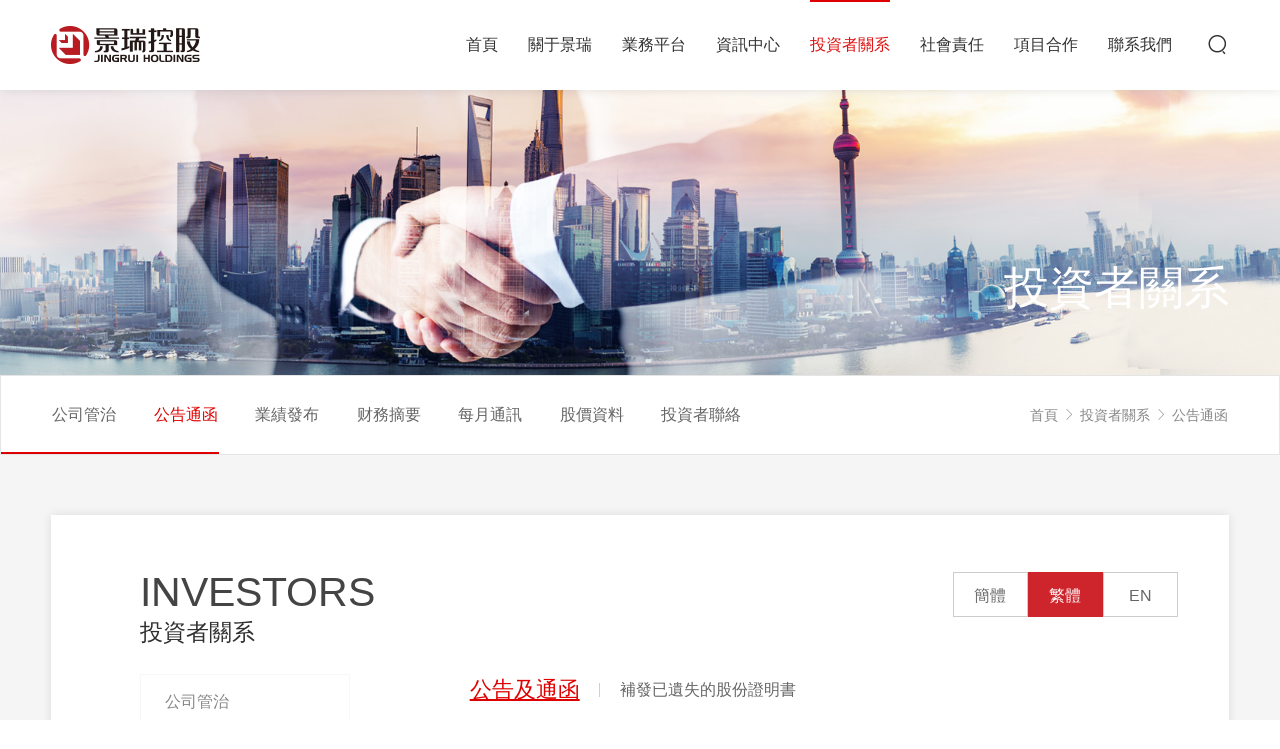

--- FILE ---
content_type: text/html; charset=UTF-8
request_url: https://www.jingruis.com/investor_ft/notice/8.html
body_size: 47024
content:
<!DOCTYPE html>
<head>
<meta http-equiv="Content-Security-Policy" content="upgrade-insecure-requests">
<meta http-equiv="Content-Type" content="text/html; charset=UTF-8" />
<meta http-equiv="content-language" content="zh-CN" />
<meta name="viewport" content="width=device-width,initial-scale=1.0,user-scalable=no" />
<meta name="apple-mobile-web-app-capable" content="yes" />
<meta name="apple-mobile-web-app-status-bar-style" content="black" />
<meta name="format-detection" content="telephone=no" />
<meta name="keywords" content="景瑞控股,景瑞,优钺资管,景瑞地产,景瑞不动产,景瑞服务,合福资本" />
<meta name="description" content="景瑞控股有限公司1993年创立于上海，2013年在香港交易所主板上市（股票代码: 1862.HK ）。旗下设有优钺资管、景瑞地产、景瑞不动产、景瑞服务、合福资本五大业务平台，以房地产资产管理为核心业务，资产配置聚焦一二线核心城市与都市圈的住宅开发、公寓、办公，为投资者提供端到端的增值服务，致力成为最懂建筑和生活的资产管理引领者。" />
<meta name="author" content="博采网络-高端网站建设-https://www.bocweb.cn" />
<meta name="renderer" content="webkit">
<meta http-equiv="X-UA-Compatible" content="IE=Edge,chrome=1">
<title>公告及通函-景瑞控股 用心建筑精彩生活</title>
<link href="https://www.jingruis.com/favicon.ico" rel="shortcut icon">
<script>
	var STATIC_URL = "https://www.jingruis.com/bocweb/";
	var GLOBAL_URL = "https://www.jingruis.com/";
	var UPLOAD_URL = "https://www.jingruis.com/upload/";
	var SITE_URL   = "https://www.jingruis.com//";
</script>
<link rel="stylesheet" href="https://www.jingruis.com/bocweb/web/alert/css/dialog.css?v=v14" type="text/css" media="screen" charset="utf-8"><link rel="stylesheet" href="https://www.jingruis.com/bocweb/web/css/hamburgers.css?v=v14" type="text/css" media="screen" charset="utf-8"><link rel="stylesheet" href="https://www.jingruis.com/bocweb/web/css/iconfont.css?v=v14" type="text/css" media="screen" charset="utf-8"><link rel="stylesheet" href="https://www.jingruis.com/bocweb/web/css/reset.css?v=v14" type="text/css" media="screen" charset="utf-8"><link rel="stylesheet" href="https://www.jingruis.com/bocweb/web/css/rem_reset.css?v=v14" type="text/css" media="screen" charset="utf-8"><link rel="stylesheet" href="https://www.jingruis.com/bocweb/web/css/nece.css?v=v14" type="text/css" media="screen" charset="utf-8"><link rel="stylesheet" href="https://www.jingruis.com/bocweb/web/css/effect.css?v=v14" type="text/css" media="screen" charset="utf-8"><link rel="stylesheet" href="https://www.jingruis.com/bocweb/web/css/style.css?v=v14" type="text/css" media="screen" charset="utf-8"><script src="https://www.jingruis.com/bocweb/js/jquery-1.11.3.js?v=v14" type="text/javascript" charset="utf-8"></script><script src="https://www.jingruis.com/bocweb/js/jquery.easing.1.3.js?v=v14" type="text/javascript" charset="utf-8"></script><script src="https://www.jingruis.com/bocweb/js/jquery.transit.js?v=v14" type="text/javascript" charset="utf-8"></script><script src="https://www.jingruis.com/bocweb/js/html5.min.js?v=v14" type="text/javascript" charset="utf-8"></script><script src="https://www.jingruis.com/bocweb/js/bocfe.js?v=v14" type="text/javascript" charset="utf-8"></script><script src="https://www.jingruis.com/bocweb/js/plug.preload.js?v=v14" type="text/javascript" charset="utf-8"></script><link rel="stylesheet" href="https://www.jingruis.com/bocweb/web/js/swiper/swiper.css?v=v14" type="text/css" media="screen" charset="utf-8"><script src="https://www.jingruis.com/bocweb/web/js/swiper/swiper.min.js?v=v14" type="text/javascript" charset="utf-8"></script><link rel="stylesheet" href="https://www.jingruis.com/bocweb/web/mCustomScrollbar/jquery.mCustomScrollbar.min.css?v=v14" type="text/css" media="screen" charset="utf-8"><script src="https://www.jingruis.com/bocweb/web/mCustomScrollbar/jquery.mCustomScrollbar.concat.min.js?v=v14" type="text/javascript" charset="utf-8"></script>
<style type="text/css">
    .bot-box{
        display:flex;
        flex-flow:row wrap;
        justify-content:center;
        align-items:center;
        margin-top:1.5rem;
        position:relative;
        z-index:3;
    }
    .bot-box a{
        width:120px;
        height:40px;
        line-height:40px;
        margin:0 10px;
        text-align:center;
    }
    .bot-box a.agree:hover{
        color:#fff !important;
    }
    .bot-box a.agree{
        background:#d21d14;
    }
    .bot-box a.disagree{
        background:#ededed;
    }
    .dialog5 .content-box{
        line-height:1.8;
    }
    @media (max-width: 767px){
        .dialog5 .content-box{
            font-size:12px;
            max-height:12rem !important;
        }
        #somedialog5 .mCSB_inside > .mCSB_container{
            margin-right:.5rem;
        }
        .bot-box{
            margin-top:1rem;
        }
    }
</style>
</head>

<body>
    <!--[if lt IE 10]>
	<div class="browsers"></div>
<![endif]-->

<header class="header pc-block">
	<div class="w1620 n-header">
		<a href="https://www.jingruis.com/welcome.html " class="logo">
			<img src="https://www.jingruis.com/bocweb/web/img/logo.png?v=v14 " alt="">
		</a>
		<div class="h-right">
			<div class="nav">
				<div class="li" title="">
					<a href="https://www.jingruis.com/welcome.html" title="" class="warp-btn">
						<span>首页</span>
					</a>
				</div>
				<div class="li" title="">
					<a href="https://www.jingruis.com/about.html " title="" class="warp-btn">
						<span>关于景瑞</span>
					</a>
					<div class="nav-item f-cb">
						<p><a href="https://www.jingruis.com/about/introduction.html" title="">公司概况</a></p>
						<p><a href="https://www.jingruis.com/about/cultrue.html" title="">景瑞文化</a></p>
						<p><a href="https://www.jingruis.com/about/send_word.html" title="">总裁寄语</a></p>
						<p><a href="https://www.jingruis.com/about/teams.html" title="">管理团队</a></p>
						<p><a href="https://www.jingruis.com/about/history.html" title="">发展历程</a></p>
						<p><a href="https://www.jingruis.com/about/honor.html" title="">企业荣誉</a></p>
					</div>
				</div>
				<div class="li" title="">
					<a href="https://www.jingruis.com/business.html" title="" class="warp-btn">
						<span>业务平台</span>
					</a>
					<div class="nav-item f-cb">
						<p><a href="https://www.jingruis.com/business/governance.html" title="">优钺资管</a></p>
						<p><a href="https://www.jingruis.com/business/dichan.html" title="">景瑞地产</a></p>
						<p><a href="https://www.jingruis.com/business/flats.html" title="">景瑞不动产</a></p>
						<p><a href="https://www.jingruis.com/business/office.html" title="">景瑞服务</a></p>
						<p><a href="https://www.jingruis.com/business/ziben.html" title="">合福资本</a></p>
					</div>
				</div>
				<div class="li" title="">
					<a href="https://www.jingruis.com/news.html" title="" class="warp-btn">
						<span>资讯中心</span>
					</a>
					<div class="nav-item f-cb">
																					<p><a href="https://www.jingruis.com/news/index/25.html" title="">企业新闻</a></p>
															<p><a href="https://www.jingruis.com/news/index/26.html" title="">业务新闻</a></p>
															<p><a href="https://www.jingruis.com/news/index/27.html" title="">媒体报道</a></p>
																			
						
						<p><a href="https://www.jingruis.com/news/media.html" title="">多媒体展示</a></p>
					</div>
				</div>
				<div class="li" title="">
					<a href="https://www.jingruis.com/investor.html " title="" class="warp-btn">
						<span> 投资者关系 </span>
					</a>
					<div class="nav-item f-cb">
						<p><a href="https://www.jingruis.com/investor.html" title=""> 公司管治</a></p>
						<p><a href="https://www.jingruis.com/investor/notice.html " title="">公告通函</a></p>
						<p><a href="https://www.jingruis.com/investor/achievement.html " title="">业绩发布</a></p>
						<p><a href="https://www.jingruis.com/investor/summary.html " title="">财务摘要</a></p>
						<p><a href="https://www.jingruis.com/investor/newsletter.html " title="">每月通讯</a></p>
						<p><a href="https://www.jingruis.com/investor/information.html " title="">股价资料</a></p>
						<p><a href="https://www.jingruis.com/investor/investor_contact.html " title="">投资者联络</a></p>
					</div>
				</div>
				<div class="li" title="">
					<a href="https://www.jingruis.com/social.html " title="" class="warp-btn">
						<span>社会责任</span>
					</a>
					<div class="nav-item f-cb">
						<p><a href="https://www.jingruis.com/social.html " title="">公益慈善</a></p>
						<p><a href="https://www.jingruis.com/social/environment.html " title="">环境治理</a></p>
						<p><a href="https://www.jingruis.com/social/development.html " title="">发展共赢</a></p>
						<p><a href="https://www.jingruis.com/social/ESG_Report.html " title="">ESG报告</a></p>
						<p><a href="https://www.jingruis.com/social/activity.html " title=""> 社会责任活动</a></p>
					</div>
				</div>
				<div class="li" title="">
					<a href="https://www.jingruis.com/hezuo.html " title="" class="warp-btn">
						<span>项目合作</span>
					</a>
				</div>
				<!--
				<div class="li" title="">
					<a target="_blank" href="http://jingruis.zhiye.com/" title="" class="warp-btn">
						<span>加入景瑞</span>
					</a>
				</div>
				-->
				<div class="li" title="">
					<a href="https://www.jingruis.com/contact.html " title="" class="warp-btn">
						<span>联系我们</span>
					</a>
					<div class="nav-item f-cb">
						<p><a href="https://www.jingruis.com/contact.html " title="">联系方式</a></p>
						<p><a href="https://www.jingruis.com/contact/advise.html " title="">反馈建议</a></p>
					</div>
				</div>
			</div>
			<div class="search-box">
				<div class="search-btn iconfont">
					&#xe632;
				</div>
				<div class="search-form">
					<form action="https://www.jingruis.com/search.html" >
						<div class="colse iconfont">
							&#xe6e9;
						</div>
						<input class="input2" type="text"  name="kws"  placeholder="请输入搜索内容">
						<input class="input1 iconfont" type="submit" value="&#xe632;">
					</form>
				</div>
			</div>
		</div>
	</div>
</header>
<div class="warp-header m-block">
	<header class="header2">
		<a href="https://www.jingruis.com/welcome.html " class="logo">
			<img src="https://www.jingruis.com/bocweb/web/img/logo.png?v=v14 " alt="">
		</a>
		<div class="search-form">
			<form action="">
				<div class="colse iconfont">
					&#xe6e9;
				</div>
				<input class="input2" type="text" placeholder="请输入搜索内容">
				<input class="input1 iconfont" type="submit" value="&#xe632;">
			</form>
		</div>
		<div class="h-right">
			<div class="search-box">
				<div class="search-btn iconfont">
					&#xe632;
				</div>
			</div>
			<div class="hamburger hamburger--3dx-r">
				<div class="hamburger-box">
				  <div class="hamburger-inner"></div>
				</div>
			</div>
		</div>
		
		<div class="warp-nav">
			<div class="nav">
				<div class="li js-m-2-1" title="">
					<a href="https://www.jingruis.com/welcome.html" title="" class="warp-btn">
						<span>首页</span>
					</a>
				</div>
				<div class="li js-m-2-1" title="">
					<div class="tit sub-tit " title=""><a href="https://www.jingruis.com/about.html"> 关于景瑞</a><div class="iconfont"></div></div>
					<div class="sec-list">
						<p><a href="https://www.jingruis.com/about/introduction.html" title="">公司概况</a></p>
						<p><a href="https://www.jingruis.com/about/cultrue.html" title="">景瑞文化</a></p>
						<p><a href="https://www.jingruis.com/about/send_word.html" title="">总裁寄语</a></p>
						<p><a href="https://www.jingruis.com/about/teams.html" title="">管理团队</a></p>
						<p><a href="https://www.jingruis.com/about/history.html" title="">发展历程</a></p>
						<p><a href="https://www.jingruis.com/about/honor.html" title="">企业荣誉</a></p>
					</div>
				</div>
				<div class="li js-m-2-1" title="">
					<div class="tit sub-tit" title=""><a href="https://www.jingruis.com/business.html"> 业务平台</a><div class="iconfont"></div> </div>
					<div class="sec-list">
						<p><a href="https://www.jingruis.com/business/governance.html" title="">优钺资管</a></p>
						<p><a href="https://www.jingruis.com/business/dichan.html" title="">景瑞地产</a></p>
						<p><a href="https://www.jingruis.com/business/flats.html" title="">景瑞不动产</a></p>
						<p><a href="https://www.jingruis.com/business/office.html" title="">景瑞服务</a></p>
						<p><a href="https://www.jingruis.com/business/ziben.html" title="">合福资本</a></p>
					</div>
				</div>
				<div class="li js-m-2-1" title="">
					<div class="tit sub-tit " title=""> 资讯中心 <div class="iconfont"></div></div>
					<div class="sec-list">
						<p><a href="https://www.jingruis.com/news.html" title="">企业新闻</a></p>
						<p><a href="https://www.jingruis.com/news.html" title="">业务新闻</a></p>
						<p><a href="https://www.jingruis.com/news.html" title="">媒体报道</a></p>
						<p><a href="https://www.jingruis.com/news/media.html" title="">多媒体展示</a></p>
					</div>
				</div>
				<div class="li js-m-2-1" title="">
					<div class="tit sub-tit " title=""> 投资者关系 <div class="iconfont"></div></div>
					<div class="sec-list">
						<p><a href="https://www.jingruis.com/investor.html" title=""> 公司管治</a></p>
						<p><a href="https://www.jingruis.com/investor/notice.html " title="">公告通函</a></p>
						<p><a href="https://www.jingruis.com/investor/achievement.html " title="">业绩发布</a></p>
						<p><a href="https://www.jingruis.com/investor/summary.html " title="">财务摘要</a></p>
						<p><a href="https://www.jingruis.com/investor/newsletter.html " title="">每月通讯</a></p>
						<p><a href="https://www.jingruis.com/investor/information.html " title="">股价资料</a></p>
						<p><a href="https://www.jingruis.com/investor/investor_contact.html " title="">投资者联络</a></p>
					</div>
				</div>
				<div class="li js-m-2-1" title="">
					<div class="tit sub-tit " title=""> 社会责任  <div class="iconfont"></div></div>
					<div class="sec-list">
						<p><a href="https://www.jingruis.com/social.html " title="">公益慈善</a></p>
						<p><a href="https://www.jingruis.com/social/environment.html " title="">环境治理</a></p>
						<p><a href="https://www.jingruis.com/social/development.html " title="">发展共赢</a></p>
						<p><a href="https://www.jingruis.com/social/ESG_Report.html " title="">ESG报告</a></p>
						<p><a href="https://www.jingruis.com/social/activity.html " title=""> 社会责任活动</a></p>
					</div>
				</div>

				<div class="li js-m-2-1" title="">
					<a href="https://www.jingruis.com/hezuo.html " title="" class="warp-btn">
						<span>项目合作</span>
					</a>
				</div>
				<!--
				<div class="li js-m-2-1" title="">
					<a target="_blank" href="http://jingruis.zhiye.com/" title="" class="warp-btn">
						<span>加入景瑞</span>
					</a>
				</div>
				-->
				<div class="li js-m-2-1" title="">
					<div class="tit sub-tit iconfont" title=""> 联系我们  </div>
					<div class="sec-list">
						<p><a href="https://www.jingruis.com/contact.html " title="">联系方式</a></p>
						<p><a href="https://www.jingruis.com/contact/advise.html " title="">反馈建议</a></p>
					</div>
				</div>
			</div>
		</div>
	</header>
</div>

<script>
	$(function(){
		$(".header .nav .li").hover(
			function() {
				$(this).find(".nav-item").stop(true,true).delay(300).slideDown(400);
			},
			function() {
				$(this).find(".nav-item").stop(true,true).delay(300).slideUp(400);
			}
		);

		$(".header .search-btn").on("click",function(){
			$(this).siblings(".search-form").addClass("cur");
			$(this).addClass("cur");
		})
		$(".header .search-form .colse").on("click",function(){
			$(this).parents(".search-form").removeClass("cur");
			$(this).parents(".search-box").find(".search-btn").removeClass("cur");
		})

		$(".header2 .search-btn").on("click",function(){
			$(this).parents(".header2").find(".search-form").addClass("cur");
			$(this).addClass("cur");
		})
		$(".header2 .search-form .colse").on("click",function(){
			$(this).parents(".search-form").removeClass("cur");
			$(this).parents(".header2").find(".search-btn").removeClass("cur");
		})



		$(".header2 .hamburger").on("click",function(){
			if ($(this).hasClass("is-active")) {
				$(this).removeClass("is-active");
				$(".warp-nav").stop(true,false).hide(0);
				$("body,html").removeClass("ovh-f");
				$(".header2 .nav .li").removeClass("animate");
			}else{
				$(this).addClass("is-active");
				$(".warp-nav").stop(true,false).show(0);
				$("body,html").addClass("ovh-f");
				$(".header2 .nav .li").addClass("animate");
			}
		})
		var _colSpan= $('.header2 .nav .li');
		var _len=_colSpan.length;
		var i=0;
		for(i;i<_len;i++){
		  _colSpan.eq(i).css({
		      'transition-delay': 0.1 + 0.04*(i+1)+'s'
		  });
		}


		$(".header2 .sub-tit").on('click', function() {
			if ($(this).siblings('.sec-list').is(':hidden')){
				$(this).addClass('on');
				$(this).siblings('.sec-list').stop().slideDown();
				$(this).parent().siblings('li').children('.sec-list').stop().slideUp().siblings('.tit').removeClass('on');
			}else{
				$(this).removeClass('on');
				$(this).siblings('.sec-list').stop().slideUp();
			}
		});
	})
</script>    
<div class="n-banner">
    <div class="bg-banner bg1" style="background-image:url(https://www.jingruis.com/upload/2019/11/28/1574935188259j5hkh.jpg )"></div>
    <div class="bg-banner bg2" style="background-image:url(https://www.jingruis.com/upload/2019/12/10/15759619130051sjpeg.jpg)"></div>
    <div class="text w1400">
        <div class="tit1 tit-60 col-fff">投资者关系</div>
        <div class="tit2 tit-26" style="color:#fff"></div>
    </div>
</div>	
    <div class="warp-sub-nav">
    <div class="sub-navbox">
        <div class="line"></div>
        <div class="w1400 nav-content">
            <div class="nav-item">
                <div class="swiper-wrapper">
                    <a href="https://www.jingruis.com/investor.html " title="" class="item-li swiper-slide">公司管治</a>
                    <a href="https://www.jingruis.com/investor/notice.html" title="" class="item-li swiper-slide">公告通函</a>
                    <a href="https://www.jingruis.com/investor/achievement.html" title="" class="item-li swiper-slide">业绩发布</a>
                    <a href="https://www.jingruis.com/investor/summary.html" title="" class="item-li swiper-slide">财务摘要</a>
                    <a href="https://www.jingruis.com/investor/newsletter.html" title="" class="item-li swiper-slide">每月通讯</a>
                    <a href="https://www.jingruis.com/investor/information.html" title="" class="item-li swiper-slide">股价资料</a>
                    <a href="https://www.jingruis.com/investor/investor_contact.html" title="" class="item-li swiper-slide">投资者联络</a>
                </div>
            </div>
            <div class="nav-tip">
                <a href="https://www.jingruis.com/welcome.html " title="">首页</a>
                <span class="sp iconfont">&#xe65f;</span>
                <a href="https://www.jingruis.com/investor.html " title="">投资者关系</a>
                <span class="sp iconfont">&#xe65f;</span>
                <div class="sp2"></div>
            </div>
        </div>
    </div>
</div>
<script>
	$(function(){
		var Imgswiper = new Swiper('.nav-content .nav-item', {
	        slidesPerView:"auto",
	        speed:800,
	        paginationClickable :true,
	        preventClicks : false,//默认true
	    })
	})
</script>    <div class="n-governance">
        <div class="warpbox">
            <div class="content">
                <div class="left-box">
                    <div class="tit3 tit-54">INVESTORS</div>
<div class="tit4 tit-30">投资者关系</div>
<div class="ulbox">
    <a href="https://www.jingruis.com/investor_ft.html?id=1" title="" class="li tit-16">公司管治</a>
    <a href="https://www.jingruis.com/investor_ft/notice.html?id=1" title="" class="li tit-16">公告通函</a>
    <a href="https://www.jingruis.com/investor_ft/achievement.html?id=1" title="" class="li tit-16">业绩发布</a>
    <a href="https://www.jingruis.com/investor_ft/summary.html?id=1" title="" class="li tit-16">财务摘要</a>
    <a href="https://www.jingruis.com/investor_ft/newsletter.html?id=1" title="" class="li tit-16">每月通讯</a>
    <a href="https://www.jingruis.com/investor_ft/information.html?id=1" title="" class="li tit-16">股价资料</a>
    <a href="https://www.jingruis.com/investor_ft/investor_contact.html?id=1" title="" class="li tit-16">投资者联络</a>
</div>                </div>
                <div class="r-content">
                    <div class="tab-ul">
                        <a class="li tit-18" href="https://www.jingruis.com/investor/notice.html?id=1" title="">简体</a>
                        <a class="li tit-18" href="https://www.jingruis.com/investor_ft/notice.html?id=1" title="">繁体</a>
                        <a class="li tit-18" href="https://www.jingruis.com/investor_en/notice.html?id=1" title="">EN</a>
                    </div>
                    <div class="tab-item">
                        <a href="https://www.jingruis.com/investor_ft/notice.html?id=1" title="" class="li tit-18">公告及通函</a>
                        <a href="https://www.jingruis.com/investor_ft/gfzm.html?id=1" title="" class="li tit-18">补发已遗失的股份证明书</a>
                    </div>
                    <div class="n-notice">
                        <div class="ulbox">
                                                                                         
                                   
                                <div class="li tit-16">
								<!--<div class="time" style="width:100%;font-size:14px; margin-bottom:5px;">2024/06/03</div>-->
                                   <a href="https://www.jingruis.com/upload/2024/06/03/17174044303506sgssy.pdf" title="截至二零二四年五月三十一日止之股份發行人的證券變動月報表" target="_blank" class="p">截至二零二四年五月三十一日止之股份發行人的證券變動月報表</a>
                                   <a href="https://www.jingruis.com/upload/2024/06/03/17174044303506sgssy.pdf" title="截至二零二四年五月三十一日止之股份發行人的證券變動月報表" download="截至二零二四年五月三十一日止之股份發行人的證券變動月報表" class="btn"></a>
                                </div>  
                               
                                                              
                                   
                                <div class="li tit-16">
								<!--<div class="time" style="width:100%;font-size:14px; margin-bottom:5px;">2024/05/02</div>-->
                                   <a href="https://www.jingruis.com/upload/2024/05/02/17146435632629xwqjo.pdf" title="2024年4月未經審計的營運數據" target="_blank" class="p">2024年4月未經審計的營運數據</a>
                                   <a href="https://www.jingruis.com/upload/2024/05/02/17146435632629xwqjo.pdf" title="2024年4月未經審計的營運數據" download="2024年4月未經審計的營運數據" class="btn"></a>
                                </div>  
                               
                                                              
                                   
                                <div class="li tit-16">
								<!--<div class="time" style="width:100%;font-size:14px; margin-bottom:5px;">2024/05/02</div>-->
                                   <a href="https://www.jingruis.com/upload/2024/05/02/17146434786379dlck9.pdf" title="截至二零二四年四月三十日止之股份發行人的證券變動月報表" target="_blank" class="p">截至二零二四年四月三十日止之股份發行人的證券變動月報表</a>
                                   <a href="https://www.jingruis.com/upload/2024/05/02/17146434786379dlck9.pdf" title="截至二零二四年四月三十日止之股份發行人的證券變動月報表" download="截至二零二四年四月三十日止之股份發行人的證券變動月報表" class="btn"></a>
                                </div>  
                               
                                                              
                                   
                                <div class="li tit-16">
								<!--<div class="time" style="width:100%;font-size:14px; margin-bottom:5px;">2024/04/24</div>-->
                                   <a href="https://www.jingruis.com/upload/2024/04/24/17139613955606nl95w.pdf" title="通知信函 - 2023年度環境、社會及管治報告之發佈通知" target="_blank" class="p">通知信函 - 2023年度環境、社會及管治報告之發佈通知</a>
                                   <a href="https://www.jingruis.com/upload/2024/04/24/17139613955606nl95w.pdf" title="通知信函 - 2023年度環境、社會及管治報告之發佈通知" download="通知信函 - 2023年度環境、社會及管治報告之發佈通知" class="btn"></a>
                                </div>  
                               
                                                              
                                   
                                <div class="li tit-16">
								<!--<div class="time" style="width:100%;font-size:14px; margin-bottom:5px;">2024/04/24</div>-->
                                   <a href="https://www.jingruis.com/upload/2024/04/24/171396132367sfsif.pdf" title="2023年環境、社會及管治報告" target="_blank" class="p">2023年環境、社會及管治報告</a>
                                   <a href="https://www.jingruis.com/upload/2024/04/24/171396132367sfsif.pdf" title="2023年環境、社會及管治報告" download="2023年環境、社會及管治報告" class="btn"></a>
                                </div>  
                               
                                                              
                                   
                                <div class="li tit-16">
								<!--<div class="time" style="width:100%;font-size:14px; margin-bottom:5px;">2024/04/24</div>-->
                                   <a href="https://www.jingruis.com/upload/2024/04/24/17139612595294l39df.pdf" title="將於2024年6月18日（星期二）舉行的股東週年大會適用的代表委任表格" target="_blank" class="p">將於2024年6月18日（星期二）舉行的股東週年大會適用的代表委任表格</a>
                                   <a href="https://www.jingruis.com/upload/2024/04/24/17139612595294l39df.pdf" title="將於2024年6月18日（星期二）舉行的股東週年大會適用的代表委任表格" download="將於2024年6月18日（星期二）舉行的股東週年大會適用的代表委任表格" class="btn"></a>
                                </div>  
                               
                                                              
                                   
                                <div class="li tit-16">
								<!--<div class="time" style="width:100%;font-size:14px; margin-bottom:5px;">2024/04/24</div>-->
                                   <a href="https://www.jingruis.com/upload/2024/04/24/1713961194966969qpr.pdf" title="股東週年大會通告" target="_blank" class="p">股東週年大會通告</a>
                                   <a href="https://www.jingruis.com/upload/2024/04/24/1713961194966969qpr.pdf" title="股東週年大會通告" download="股東週年大會通告" class="btn"></a>
                                </div>  
                               
                                                              
                                   
                                <div class="li tit-16">
								<!--<div class="time" style="width:100%;font-size:14px; margin-bottom:5px;">2024/04/24</div>-->
                                   <a href="https://www.jingruis.com/upload/2024/04/24/17139611233575il8my.pdf" title="建議發行股份及購回股份的一般授權、重選退任董事及股東週年大會通告" target="_blank" class="p">建議發行股份及購回股份的一般授權、重選退任董事及股東週年大會通告</a>
                                   <a href="https://www.jingruis.com/upload/2024/04/24/17139611233575il8my.pdf" title="建議發行股份及購回股份的一般授權、重選退任董事及股東週年大會通告" download="建議發行股份及購回股份的一般授權、重選退任董事及股東週年大會通告" class="btn"></a>
                                </div>  
                               
                                                              
                                   
                                <div class="li tit-16">
								<!--<div class="time" style="width:100%;font-size:14px; margin-bottom:5px;">2024/04/24</div>-->
                                   <a href="https://www.jingruis.com/upload/2024/04/24/171396104479584t1o.pdf" title="2023 年度報告" target="_blank" class="p">2023 年度報告</a>
                                   <a href="https://www.jingruis.com/upload/2024/04/24/171396104479584t1o.pdf" title="2023 年度報告" download="2023 年度報告" class="btn"></a>
                                </div>  
                               
                                                              
                                   
                                <div class="li tit-16">
								<!--<div class="time" style="width:100%;font-size:14px; margin-bottom:5px;">2024/04/02</div>-->
                                   <a href="https://www.jingruis.com/upload/2024/04/02/17120471008731eukl1.pdf" title="2024年3月未經審計的營運數據" target="_blank" class="p">2024年3月未經審計的營運數據</a>
                                   <a href="https://www.jingruis.com/upload/2024/04/02/17120471008731eukl1.pdf" title="2024年3月未經審計的營運數據" download="2024年3月未經審計的營運數據" class="btn"></a>
                                </div>  
                               
                                                              
                                   
                                <div class="li tit-16">
								<!--<div class="time" style="width:100%;font-size:14px; margin-bottom:5px;">2024/04/02</div>-->
                                   <a href="https://www.jingruis.com/upload/2024/04/02/17120470274044c83eu.pdf" title="截至二零二四年三月三十一日止之股份發行人的證券變動月報表" target="_blank" class="p">截至二零二四年三月三十一日止之股份發行人的證券變動月報表</a>
                                   <a href="https://www.jingruis.com/upload/2024/04/02/17120470274044c83eu.pdf" title="截至二零二四年三月三十一日止之股份發行人的證券變動月報表" download="截至二零二四年三月三十一日止之股份發行人的證券變動月報表" class="btn"></a>
                                </div>  
                               
                                                              
                                   
                                <div class="li tit-16">
								<!--<div class="time" style="width:100%;font-size:14px; margin-bottom:5px;">2024/03/28</div>-->
                                   <a href="https://www.jingruis.com/upload/2024/03/28/17116338977013ijcp8.pdf" title="年度業績公告截至2023年12月31日止年度" target="_blank" class="p">年度業績公告截至2023年12月31日止年度</a>
                                   <a href="https://www.jingruis.com/upload/2024/03/28/17116338977013ijcp8.pdf" title="年度業績公告截至2023年12月31日止年度" download="年度業績公告截至2023年12月31日止年度" class="btn"></a>
                                </div>  
                               
                                                                                          
                        </div>
                                               
                        <div class="wpage">
                            <div class="page">
                             <!--    <a href="###" class="iconfont">&#xe667;</a>
                                <a href="###">1</a>
                                <a href="###">2</a>
                                <a href="###">3</a>
                                <a href="###">4</a>
                                <a href="###">5</a>
                                <a href="###" class="iconfont">&#xe884;</a> -->
                                <div class="pagination"><a href="https://www.jingruis.com/investor_ft/notice/">首页</a><a class="prev"href="https://www.jingruis.com/investor_ft/notice/7.html"><</a><a href="https://www.jingruis.com/investor_ft/notice/3.html">3</a><a href="https://www.jingruis.com/investor_ft/notice/4.html">4</a><a href="https://www.jingruis.com/investor_ft/notice/5.html">5</a><a href="https://www.jingruis.com/investor_ft/notice/6.html">6</a><a href="https://www.jingruis.com/investor_ft/notice/7.html">7</a><a class="active" href="#">8</a><a href="https://www.jingruis.com/investor_ft/notice/9.html">9</a><a href="https://www.jingruis.com/investor_ft/notice/10.html">10</a><a href="https://www.jingruis.com/investor_ft/notice/11.html">11</a><a href="https://www.jingruis.com/investor_ft/notice/12.html">12</a><a href="https://www.jingruis.com/investor_ft/notice/13.html">13</a><a class="next"href="https://www.jingruis.com/investor_ft/notice/9.html">></a><a href="https://www.jingruis.com/investor_ft/notice/58.html">末页</a></div>                            </div>
                        </div>     
                                            </div>
                </div>
            </div>
        </div>
    </div>
    <div id="somedialog5" class="dialog5">
        <div class="dialog__overlay"></div>
        <div class="dialog__content">
            <div class="tit3 tit-24 col-333">Legal Statement</div>
            <div class="content-box tit-14 col-666">
                <p style="text-align: center;">重要公告与免责声明&nbsp;</p><p style="text-align: justify;">凡身处美国、加拿大、日本或公开发售证券或招揽证券购买要约属违法行为的其它司法管辖区者，一律不可使用下列网页的内容。</p><p style="text-align: justify;">本网站中，此部分所含信息既不是在美国、加拿大、日本或将该等公开发售证券或招揽证券购买要约视为违法行为的其它司法管辖区的证券公开发售要约，亦并非在上述地区招揽购买证券的要约。本网站中，此部分所含信息的唯一使用对象是欧洲经济区成员国境内符合招股章程指令（指令2003/71/EC）第2(1)(e)条所述“合格投资者”定义的人（以下简称“合格投资者”）。此外，在英国，此部分所含信息的唯一使用对象是(i)不在英国境内的人或(ii)属于《2000年金融服务与市场法令》（金融推广）指令2005（修正案）（以下简称“指令”）第19条规定的投资专业人士或(iii)属于指令第49(2)(a)--(d)条规定的高净值公司或非法人团体等等（上述人员以下统称为“关联人”）。与本网站此部分所含信息有关的投资或投资活动，在英国仅适用于关联人，而在欧洲经济区成员国（不包括英国）适用于合格投资者，并且只能与关联人一起开展。</p><p style="text-align: justify;">虽然景瑞控股有限公司（以下简称“本公司”）已经采取了合理的注意确保本网站信息的准确性，但是本公司既不对本网站信息的准确性或完整性或使用承担任何责任，亦不负责更新本网站信息。不得将本网站信息解释为给予任何建议或提出任何意见，不得将本网站信息作为任何决策或行动的依据而加以信赖。特别是，实际结果与发展情况可能与本网站预测、前瞻性声明、意见或预期存在明显差异。</p><p style="text-align: justify;">严禁将下列页面的信息或其复制件交付给他人、采取任何方式复制、直接或间接带到或传送或传播到美国、加拿大、日本或传送或传播本网站信息属违法行为的其它司法管辖区。凡意欲浏览本网站者，首先必须满足的条件是：其不受当地严禁或限制其浏览本网站的要求约束。凡身处美国、加拿大、日本或使用本网站信息属违法行为的其它司法管辖区，严禁进入本网站此部分，应立即退出。</p><p style="text-align: justify;">本公司股票并未按照《1933年美国证券法》（修正案）（以下简称“证券法”）与美国、加拿大、日本或其它司法管辖区的州、省、领土、郡县或司法管辖区任何适用的证券法的规定进行登记，将来亦不会进行登记，并且不得直接或间接在美国、加拿大、日本或其它司法管辖区进行发售、出售、再售、认购、行使、放弃、转让、交付或分配，但不适用证券法和其他相关证券法的登记要求之情况或不受证券法和其它相关证券法的登记要求约束的交易除外。</p><p style="text-align: justify;">您单击下列“同意”按钮后，即视同您承诺并保证，您不在美国，且并非加拿大、日本或使用本网站信息属违法行为的其它司法管辖区的居民，视同您同意并承诺，您不会向身处美国、加拿大、日本或传播或采用其它方式传送本网站信息会违反当地适用法律法规的其它领土的人传播或采用其它方式传送本网站信息。视同您确认并同意，您已经阅读并理解上述通告与免责声明，您理解并同意，上述通告与免责声明可以影响您的权利，您同意接受本文件所载条款与条件的约束。&nbsp;</p>            </div>
            <div class="bot-box">
                <a class="agree tit-16 col-fff" href="https://www.jingruis.com/upload/2019/12/18/157666054597763ymk5.pdf"  target="_blank" title="">Agree</a>
                <a class="disagree tit-16 col-666" href="###" title="">Disagree</a>
            </div>
            <img src="https://www.jingruis.com/bocweb/web/img/img28.png?v=v14 " alt="" class="bg">
            <div class="sp iconfont colse">&#xe6e9;</div>
        </div>
    </div>
    
<div class="footer">
	<div class="bot">
		<div class="w1720 n-bot">
			<div class="bot-leftbox">
				<div class="bot-nav">
					<a href="https://www.jingruis.com/about.html " title="">关于我们</a>
					<a href="https://www.jingruis.com/contact.html" title="">联系我们</a>
					<a href="https://www.jingruis.com/announce.html " title="">版权声明</a>
					<a href="https://www.jingruis.com/website_map.html " title="">网站地图</a>
				</div>
				<div class="fri-box">
					<div class="fspan">
						友情链接
						<div class="iconfont icon-jiantou_"></div>
					</div>
					<div class="fri-box-up">
																					<a href="http://www.ijoyride.com" target="_blank" title="">悦樘公寓</a>
															<a href="http://www.jingruis.cn" target="_blank" title="">景瑞物业</a>
															<a href="http://www.jingrui-capital.com/" target="_blank" title="">景瑞不动产</a>
																			
						
					</div>
				</div>
			</div>
			<div class="bot-l">
				<div class="wxbox">
					<div class="wx-icon">
						<img src="https://www.jingruis.com/bocweb/web/img/wximg.png?v=v14 " alt="">
					</div>
					<div class="tip">扫一扫了解景瑞更多资讯</div>
					<div class="ulbox">
																				<div class="li">
							<span>景瑞控股</span>
							<div class="wximg">
								<img src="https://www.jingruis.com/upload/2019/12/17/1576545252701rjjmu.jpg" alt="景瑞控股">
							</div>
						</div>		
														<div class="li">
							<span>景瑞人力</span>
							<div class="wximg">
								<img src="https://www.jingruis.com/upload/2019/12/17/15765452427171psmzz.jpg" alt="景瑞人力">
							</div>
						</div>		
														<div class="li">
							<span>优钺资管</span>
							<div class="wximg">
								<img src="https://www.jingruis.com/upload/2019/12/17/15765452317348fkprf.jpg" alt="优钺资管">
							</div>
						</div>		
														<div class="li">
							<span>景瑞地产</span>
							<div class="wximg">
								<img src="https://www.jingruis.com/upload/2019/12/17/15765452222814karo8.jpg" alt="景瑞地产">
							</div>
						</div>		
														<div class="li">
							<span>景瑞不动产</span>
							<div class="wximg">
								<img src="https://www.jingruis.com/upload/2020/05/05/158864885097448ii7v.jpg" alt="景瑞不动产">
							</div>
						</div>		
														<div class="li">
							<span>悦樘公寓</span>
							<div class="wximg">
								<img src="https://www.jingruis.com/upload/2019/12/17/1576545205714428v3j.jpg" alt="悦樘公寓">
							</div>
						</div>		
														<div class="li">
							<span>景瑞物业</span>
							<div class="wximg">
								<img src="https://www.jingruis.com/upload/2019/12/31/15777744507741es5qw.jpg" alt="景瑞物业">
							</div>
						</div>		
																		
						
						
					</div>
				</div>
				<div class="sp2 f-cb"> <a target="_blank" title="ICP" href="http://beian.miit.gov.cn">沪ICP备05031084号-1 </a> &nbsp;&nbsp;<span><a target="_blank" href="http://www.beian.gov.cn/portal/registerSystemInfo?recordcode=31010502001404"> <img src="https://www.jingruis.com/bocweb/web/img/j_1.png?v=v14 " alt="">&nbsp;&nbsp;沪公网安备 31010502001404号</a></span>&nbsp;&nbsp;
				<script type="text/javascript">var cnzz_protocol = (("https:" == document.location.protocol) ? "https://" : "http://");document.write(unescape("%3Cspan id='cnzz_stat_icon_1278564711'%3E%3C/span%3E%3Cscript src='" + cnzz_protocol + "s4.cnzz.com/z_stat.php%3Fid%3D1278564711%26show%3Dpic' type='text/javascript'%3E%3C/script%3E"));</script>
				</div>
			</div>
			<!-- <div class="bot-r">
				<a target="_blank" title="网站建设" href="http://www.bocweb.cn/" class="t-c">网站建设：</a><a target="_blank" title="网站建设" href="http://www.bocweb.cn/" class="t-c">博采网络</a>
			</div> -->
		</div>
	</div>
</div>

<div class="backtop-1 iconfont icon-jiantou-copy-copy-copy"></div>
<script>
	$(function(){
		$(window).scroll(function(){
			if ($(window).scrollTop()>100) {
				$(".backtop-1").addClass("active");
			}else{
				$(".backtop-1").removeClass("active");
			}
		})

		$(".backtop-1").on("click",function(){
			 $('body,html').animate({scrollTop:0},600)
		})
		if($(window).width()>1024){
			$(".fri-box").hover(function(){
				$(this).find(".fri-box-up").stop(true,false).slideDown();
				$(this).addClass("active");
			},function(){
				$(this).find(".fri-box-up").stop(true,false).slideUp();
				$(this).removeClass("active");
			})
		}else{
			$(".fri-box").click(function(){
				if($(this).hasClass("active")){
					$(this).find(".fri-box-up").stop(true,false).slideUp();
					$(this).removeClass("active");
				}else{
					$(this).find(".fri-box-up").stop(true,false).slideDown();
					$(this).addClass("active");
				}
			})
		}
		
		$(".footer .bot-l .ulbox .li").on("click",function(){
			if($(this).hasClass("cur")){
				$(this).removeClass("cur");
			}else{
				$(this).addClass("cur").siblings(".li").removeClass("cur");
			}
		})

	})
	
	$("input").on('input propertychange', function() {
		var value = $(this).val();
		var lastV = value.substring(value.length - 1, value.length);
		var pattern = /[`~!@#$%^&*()_\-+=<>?:"{}|,.\/;'\\[\]·~！@#￥%&*（）\-+={}|《》？：“”【】、；‘’，。、]/im;
		var pattern1 = /[……——]/im;
		if (pattern.test(lastV)) {
			alert('禁止输入特殊字符！')
			$(this).val(value.slice(0, value.length - 1));
	 }
	 if (pattern1.test(lastV)) {
			$(this).val(value.slice(0, value.length - 2));
	 }
	});
</script><script src="https://www.jingruis.com/bocweb/web/js/main.js?v=v14" type="text/javascript" charset="utf-8"></script><link rel="stylesheet" href="https://www.jingruis.com/bocweb/css/page.css?v=v14" type="text/css" media="screen" charset="utf-8"><script src="https://www.jingruis.com/bocweb/web/js/lang.js?v=v14" type="text/javascript" charset="utf-8"></script><link rel="stylesheet" href="https://www.jingruis.com/bocweb/web/alert/css/dialog-sandra.css?v=v14" type="text/css" media="screen" charset="utf-8"><link rel="stylesheet" href="https://www.jingruis.com/bocweb/web/js/mCustomScrollbar/jquery.mCustomScrollbar.min.css?v=v14" type="text/css" media="screen" charset="utf-8"><script src="https://www.jingruis.com/bocweb/web/js/mCustomScrollbar/jquery.mCustomScrollbar.concat.min.js?v=v14" type="text/javascript" charset="utf-8"></script><script>
$(function(){
    $(".header .nav .li").eq(4).addClass("cur");
    
    $(".n-governance .tab-ul .li").eq(1).addClass("on");
    $(".n-governance .left-box .ulbox .li").eq(1).addClass("active");
    $(".n-governance .tab-item .li").eq(0).addClass("cur");
    setTimeout(function(){
        $(".warp-sub-nav .item-li").eq(1).addClass("active");
        var y = $(".warp-sub-nav .item-li").eq(1).offset().left + $(".warp-sub-nav .item-li").eq(1).width();
        // console.log(y);
        $(".warp-sub-nav .line").css("width",y);
    },500)
    $(".warp-sub-nav .sp2").html("公告通函");

    $("#libtn").on("click",function(){
        $(".dialog5").addClass("dialog--open");
        $(".dialog5 .content-box").mCustomScrollbar({
            scrollbarPosition:"inside"
        });
    })
    $(".dialog5 .colse,.dialog__overlay,.disagree").on("click",function(){
        $(".dialog5").addClass("dialog--close");

         setTimeout(function(){
            $(".dialog5").removeClass("dialog--close");
            $(".dialog5").removeClass("dialog--open");
        },300)
    })
})
</script>
</body>
</html>

--- FILE ---
content_type: text/css
request_url: https://www.jingruis.com/bocweb/web/css/iconfont.css?v=v14
body_size: 16224
content:
@font-face {font-family: "iconfont";
  src: url('fonts/iconfont.eot?t=1573285617650'); /* IE9 */
  src: url('fonts/iconfont.eot?t=1573285617650#iefix') format('embedded-opentype'), /* IE6-IE8 */
  url('[data-uri]') format('woff2'),
  url('fonts/iconfont.woff?t=1573285617650') format('woff'),
  url('fonts/iconfont.ttf?t=1573285617650') format('truetype'), /* chrome, firefox, opera, Safari, Android, iOS 4.2+ */
  url('fonts/iconfont.svg?t=1573285617650#iconfont') format('svg'); /* iOS 4.1- */
}

.iconfont {
  font-family: "iconfont" !important;
  font-size: 16px;
  font-style: normal;
  -webkit-font-smoothing: antialiased;
  -moz-osx-font-smoothing: grayscale;
}

.icon-jiantouxi:before { content: "\e600"; }

.icon-search:before { content: "\e6ac"; }

.icon-wrong:before { content: "\e6b7"; }

.icon-dianhua:before { content: "\e61b"; }

.icon-shezhi:before { content: "\e62a"; }

.icon-sousuo:before { content: "\e62f"; }

.icon-fenxiang:before { content: "\e650"; }

.icon-biaoqian:before { content: "\e65b"; }

.icon-cuowutishi:before { content: "\e66c"; }

.icon-dianhuatianchong:before { content: "\e678"; }

.icon-shouyetianchong:before { content: "\e692"; }

.icon-sousuotianchong:before { content: "\e694"; }

.icon-link:before { content: "\e6f7"; }

.icon-unie652:before { content: "\e700"; }

.icon-xiajiantou:before { content: "\e6cc"; }

.icon-wenbenbianjitianchong:before { content: "\e6d4"; }

.icon-wenbenbianji:before { content: "\e6d5"; }

.icon-qq:before { content: "\e62d"; }

.icon-iconfontplay2:before { content: "\e719"; }

.icon-logo-wechat:before { content: "\e619"; }

.icon-qq1:before { content: "\e614"; }

.icon-arrow-down:before { content: "\e601"; }

.icon-weibo:before { content: "\e66b"; }

.icon-shangfan:before { content: "\e64a"; }

.icon-shouye:before { content: "\e64f"; }

.icon-xiafan:before { content: "\e65c"; }

.icon-xiala:before { content: "\e65d"; }

.icon-xiangyoujiantou:before { content: "\e65f"; }

.icon-xiangzuojiantou:before { content: "\e660"; }

.icon-ai-arrow-down:before { content: "\e658"; }

.icon-jiantou-copy:before { content: "\e667"; }

.icon-jiantou-copy-copy-copy:before { content: "\e669"; }

.icon-weibo1:before { content: "\e659"; }

.icon-weixin:before { content: "\e65a"; }

.icon-weibo2:before { content: "\e63d"; }

.icon-jiantouyou:before { content: "\e61c"; }

.icon-youxiang:before { content: "\e687"; }

.icon-iconfontzhizuobiaozhun023126:before { content: "\e680"; }

.icon-arrowdown:before { content: "\e693"; }

.icon-arrowleft:before { content: "\e695"; }

.icon-close:before { content: "\e69a"; }

.icon-up:before { content: "\e6a9"; }

.icon-add:before { content: "\e6b9"; }

.icon-minus:before { content: "\e6ba"; }

.icon-phone:before { content: "\e6c2"; }

.icon-youxiang1:before { content: "\e696"; }

.icon-jian:before { content: "\e620"; }

.icon-tianjia:before { content: "\e622"; }

.icon-zuojiantou:before { content: "\e625"; }

.icon-weibo3:before { content: "\e61a"; }

.icon-youxiang2:before { content: "\e641"; }

.icon-youxiang3:before { content: "\e69d"; }

.icon-zhiding:before { content: "\e739"; }

.icon-tianjia1:before { content: "\e73a"; }

.icon-yibanduihuan:before { content: "\e73b"; }

.icon-add1:before { content: "\e6df"; }

.icon-close1:before { content: "\e6e9"; }

.icon-delete:before { content: "\e6f2"; }

.icon-play:before { content: "\e717"; }

.icon-play_fill:before { content: "\e718"; }

.icon-switch:before { content: "\e72e"; }

.icon-undo:before { content: "\e73c"; }

.icon-search1:before { content: "\e741"; }

.icon-publishgoods_fill:before { content: "\e746"; }

.icon-packup:before { content: "\e749"; }

.icon-unfold:before { content: "\e74a"; }

.icon-code:before { content: "\e842"; }

.icon-youxiang4:before { content: "\e63e"; }

.icon-fenxiang1:before { content: "\e624"; }

.icon-fanhui:before { content: "\e626"; }

.icon-guanbi:before { content: "\e627"; }

.icon-shouye1:before { content: "\e62e"; }

.icon-sousuo1:before { content: "\e632"; }

.icon-zhiding1:before { content: "\e635"; }

.icon-weixin1:before { content: "\e67b"; }

.icon-guanyanren:before { content: "\e63f"; }

.icon-dingdan:before { content: "\e645"; }

.icon-youxiang5:before { content: "\e66d"; }

.icon-jiantou_:before { content: "\e60d"; }

.icon-user:before { content: "\e7ae"; }

.icon-team:before { content: "\e7af"; }

.icon-book-fill:before { content: "\e854"; }

.icon-file-pdf-fill:before { content: "\e858"; }

.icon-eye-fill:before { content: "\e869"; }

.icon-weibo4:before { content: "\e882"; }

.icon-wechat-fill:before { content: "\e883"; }

.icon-liebiaoyedizhi:before { content: "\e65e"; }

.icon-daohangdizhi:before { content: "\e661"; }



--- FILE ---
content_type: text/css
request_url: https://www.jingruis.com/bocweb/web/css/nece.css?v=v14
body_size: 1960
content:
@charset "UTF-8";
/*鼠标选中文字的样式*/
::-moz-selection {
  background: red;
  color: #fff;
}

::selection {
  background: red;
  color: #fff;
}

/*网站默认滚动跳的样式*/
::-webkit-scrollbar {
  width: 6px;
}

::-webkit-scrollbar-track {
  background: rgba(0, 0, 0, 0.1);
}

::-webkit-scrollbar-thumb {
  background:#d71518;
}

::-webkit-scrollbar-thumb:window-inactive {
  background:#d71518;
}

::-webkit-scrollbar-thumb:vertical:hover {

  background:#d71518;
}

/*==常用字号==*/
.tit-12 {
  font-size: 12px;
  line-height: 1.5;
}

.tit-13 {
  font-size: 13px;
  line-height: 1.5;
}

.tit-14 {
  font-size: 14px;
  line-height: 1.6;
}

.tit-15 {
  font-size: 15px;
  line-height: 1.6;
}

.tit-16 {
  font-size: 16px;
  line-height: 1.6;
}

.tit-17 {
  font-size: 17px;
  line-height: 1.6;
}

.tit-18 {
  font-size: 18px;
  line-height: 1.6;
}

.tit-19 {
  font-size: 19px;
  line-height: 1.6;
}

.tit-20 {
  font-size: 20px;
  line-height: 1.6;
}

.tit-22 {
  font-size: .55rem;
  line-height: 1.6;
}

.tit-24 {
  font-size: .6rem;
  line-height: 1.6;
}

.tit-25 {
  font-size: .625rem;
  line-height: 1.6;
}

.tit-26 {
  font-size: .65rem;
  line-height: 1.6;
}

.tit-27 {
  font-size: .675rem;
  line-height: 1.6;
}

.tit-28 {
  font-size: .7rem;
  line-height: 1.6;
}

.tit-29 {
  font-size: .725rem;
  line-height: 1.6;
}

.tit-30 {
  font-size: .75rem;
  line-height: 1.6;
}

.tit-32 {
  font-size: .8rem;
  line-height: 1.6;
}

.tit-34 {
  font-size: .85rem;
  line-height: 1.6;
}

.tit-36 {
  font-size: .9rem;
  line-height: 1.6;
}

.tit-38 {
  font-size: .95rem;
  line-height: 1.6;
}

.tit-40 {
  font-size: 1rem;
  line-height: 1.6;
}

.tit-42 {
  font-size: 1.05rem;
  line-height: 1.6;
}

.tit-44 {
  font-size: 1.1rem;
  line-height: 1.6;
}

.tit-46 {
  font-size: 1.15rem;
  line-height: 1.6;
}

.tit-48 {
  font-size: 1.2rem;
  line-height: 1.6;
}

.tit-50 {
  font-size: 1.25rem;
  line-height: 1.6;
}

.tit-52 {
  font-size: 1.3rem;
  line-height: 1.6;
}

.tit-54 {
  font-size: 1.35rem;
  line-height: 1.6;
}

.tit-56 {
  font-size: 1.4rem;
  line-height: 1.6;
}

.tit-58 {
  font-size: 1.45rem;
  line-height: 1.6;
}

.tit-60 {
  font-size: 1.5rem;
  line-height: 1.6;
}

.tit-62 {
  font-size: 1.55rem;
  line-height: 1.6;
}

.tit-64 {
  font-size: 1.6rem;
  line-height: 1.6;
}

.tit-66 {
  font-size: 1.65rem;
  line-height: 1.6;
}

.tit-68 {
  font-size: 1.7rem;
  line-height: 1.6;
}

.tit-70 {
  font-size: 1.75rem;
  line-height: 1.6;
}

.tit-72 {
  font-size: 1.8rem;
  line-height: 1.6;
}

.tit-74 {
  font-size: 1.85rem;
  line-height: 1.6;
}

.tit-76 {
  font-size: 1.9rem;
  line-height: 1.6;
}

.tit-78 {
  font-size: 1.95rem;
  line-height: 1.6;
}

.tit-80 {
  font-size: 2rem;
  line-height: 1.6;
}

.p-12 {
  font-size: 12px;
  line-height: 1.6;
}
.p-12 img {
  max-width: 100%;
}

.p-14 {
  font-size: 14px;
  line-height: 1.6;
}
.p-14 img {
  max-width: 100%;
}

.p-16 {
  font-size: 16px;
  line-height: 1.6;
}
.p-16 img {
  max-width: 100%;
}

.p-18 {
  font-size: 18px;
  line-height: 1.6;
}
.p-18 img {
  max-width: 100%;
}

.p-20 {
  font-size: .5rem;
  line-height: 1.6;
}
.p-20 img {
  max-width: 100%;
}

.p-24 {
  font-size: .6rem;
  line-height: 1.6;
}
.p-24 img {
  max-width: 100%;
}

/*==常用行高==*/
.line-height_0 {
  line-height: 1;
}

.line-height_1 {
  line-height: 1.5;
}

.line-height_2 {
  line-height: 2;
}

.line-height_24 {
  line-height: 24px;
}

.line-height_26 {
  line-height: 26px;
}

.line-height_28 {
  line-height: 28px;
}

.line-height_30 {
  line-height: 30px;
}

.line-height_32 {
  line-height: 32px;
}

.line-height_34 {
  line-height: 34px;
}

.line-height_36 {
  line-height: 36px;
}

.line-height_38 {
  line-height: 38px;
}

.line-height_40 {
  line-height: 40px;
}

/*==常用颜色==*/
.col-fff {
  color: #fff;
}

.col-222 {
  color: #222;
}

.col-333 {
  color: #333;
}

.col-666 {
  color: #666;
}

.col-000 {
  color: #000;
}

.col-888 {
  color: #888;
}

.col-4c {
  color: #4c4c4c;
}

.col-red {
  color: #da3830;
}

/*视频平铺 16:9的比例*/
.full-video {
  position: relative !important;
  left: auto !important;
  right: auto !important;
  bottom: auto !important;
  top: auto !important;
  height: 100vh;
  -webkit-transition: width 0.56s, right 0.56s, bottom 0.56s, left 0.56s, top 0.56s, opacity 0.56s !important;
          transition: width 0.56s, right 0.56s, bottom 0.56s, left 0.56s, top 0.56s, opacity 0.56s !important;
}
.full-video video {
  position: absolute;
  top: 50%;
  left: 50%;
  min-width: 100%;
  min-height: 100%;
  width: auto;
  height: auto;
  z-index: 0;
  -webkit-transform: translateX(-50%) translateY(-50%);
  -ms-transform: translateX(-50%) translateY(-50%);
      transform: translateX(-50%) translateY(-50%);
}

.full-video-in {
  width: 100vw;
  height: 100%;
  right: 0;
  bottom: 0;
  position: absolute;
  top: 0;
  left: 0;
}

/*视频平铺1920*1080的视频 最大高度1080 宽度1920*/
.home-video {
  position: absolute;
  top: 50%;
  left: 50%;
  -webkit-transform: translateX(-50%) translateY(-50%);
      -ms-transform: translateX(-50%) translateY(-50%);
          transform: translateX(-50%) translateY(-50%);
}

/*==flex 弹性布局==*/
.flex-row-nowrap {
  display: -webkit-box;
  display: -webkit-flex;
  display: -ms-flexbox;
  display: flex;
  -webkit-flex-flow: row nowrap;
      -ms-flex-flow: row nowrap;
          flex-flow: row nowrap;
  -webkit-box-pack: start;
  -webkit-justify-content: flex-start;
      -ms-flex-pack: start;
          justify-content: flex-start;
  -webkit-box-align: start;
  -webkit-align-items: flex-start;
      -ms-flex-align: start;
          align-items: flex-start;
}

.flex-row-wrap {
  display: -webkit-box;
  display: -webkit-flex;
  display: -ms-flexbox;
  display: flex;
  -webkit-flex-flow: row wrap;
      -ms-flex-flow: row wrap;
          flex-flow: row wrap;
  -webkit-box-pack: start;
  -webkit-justify-content: flex-start;
      -ms-flex-pack: start;
          justify-content: flex-start;
  -webkit-box-align: start;
  -webkit-align-items: flex-start;
      -ms-flex-align: start;
          align-items: flex-start;
}

.flex-row-wrap-1 {
  display: -webkit-box;
  display: -webkit-flex;
  display: -ms-flexbox;
  display: flex;
  -webkit-flex-flow: row wrap;
      -ms-flex-flow: row wrap;
          flex-flow: row wrap;
  -webkit-box-pack: center;
  -webkit-justify-content: center;
      -ms-flex-pack: center;
          justify-content: center;
  -webkit-box-align: stretch;
  -webkit-align-items: stretch;
      -ms-flex-align: stretch;
          align-items: stretch;
}

.flex-row-wrap-2 {
  display: -webkit-box;
  display: -webkit-flex;
  display: -ms-flexbox;
  display: flex;
  -webkit-flex-flow: row wrap;
      -ms-flex-flow: row wrap;
          flex-flow: row wrap;
  -webkit-box-pack: center;
  -webkit-justify-content: center;
      -ms-flex-pack: center;
          justify-content: center;
  -webkit-box-align: center;
  -webkit-align-items: center;
      -ms-flex-align: center;
          align-items: center;
}

.flex2-row-nowrap {
  display: -webkit-inline-box;
  display: -webkit-inline-flex;
  display: -ms-inline-flexbox;
  display: inline-flex;
  -webkit-flex-flow: row nowrap;
      -ms-flex-flow: row nowrap;
          flex-flow: row nowrap;
  -webkit-box-pack: start;
  -webkit-justify-content: flex-start;
      -ms-flex-pack: start;
          justify-content: flex-start;
  -webkit-box-align: start;
  -webkit-align-items: flex-start;
      -ms-flex-align: start;
          align-items: flex-start;
}

.flex2-row-wrap {
  display: -webkit-inline-box;
  display: -webkit-inline-flex;
  display: -ms-inline-flexbox;
  display: inline-flex;
  -webkit-flex-flow: row wrap;
      -ms-flex-flow: row wrap;
          flex-flow: row wrap;
  -webkit-box-pack: start;
  -webkit-justify-content: flex-start;
      -ms-flex-pack: start;
          justify-content: flex-start;
  -webkit-box-align: start;
  -webkit-align-items: flex-start;
      -ms-flex-align: start;
          align-items: flex-start;
}

.flex2-row-wrap-1 {
  display: -webkit-box;
  display: -webkit-flex;
  display: -ms-flexbox;
  display: flex;
  -webkit-flex-flow: row wrap;
      -ms-flex-flow: row wrap;
          flex-flow: row wrap;
  -webkit-box-pack: center;
  -webkit-justify-content: center;
      -ms-flex-pack: center;
          justify-content: center;
  -webkit-box-align: stretch;
  -webkit-align-items: stretch;
      -ms-flex-align: stretch;
          align-items: stretch;
}

.flex2-row-wrap-2 {
  display: -webkit-box;
  display: -webkit-flex;
  display: -ms-flexbox;
  display: flex;
  -webkit-flex-flow: row wrap;
      -ms-flex-flow: row wrap;
          flex-flow: row wrap;
  -webkit-box-pack: center;
  -webkit-justify-content: center;
      -ms-flex-pack: center;
          justify-content: center;
  -webkit-box-align: center;
  -webkit-align-items: center;
      -ms-flex-align: center;
          align-items: center;
}

/*==进场效果==*/
.imgbg-tong:after {
  content: "";
  margin: 0 0 0 0;
  position: absolute;
  top: 0;
  right: 0;
  bottom: 0;
  left: 0;
  background: #fff;
  z-index: 4;
  -webkit-transition: all 0.5s ease-in-out 0.5s;
          transition: all 0.5s ease-in-out 0.5s;
}

.imgbg-tong:before {
  content: "";
  margin: 0 0 0 0;
  position: absolute;
  top: 0;
  right: 0;
  bottom: 0;
  left: 0;
  background: #111;
  z-index: 5;
  opacity: 1;
  -webkit-transition: all 0.5s ease-in-out;
          transition: all 0.5s ease-in-out;
}

.js-m.animate.imgbg-tong:before,
.js-m.animate.imgbg-tong:after {
  margin-right: 0;
  right: 0;
  bottom: 0;
  left: 100%;
}

/*==下拉select加自己的下拉箭头样式==*/
.select-arrow {
  border: none;
  background: transparent url(../img/img3.png) no-repeat right center;
  background-size: 24px auto;
  outline: none;
  appearance: none;
  -moz-appearance: none;
  -webkit-appearance: none;
  -ms-appearance: none;
}

/*==
飘动效果0
animation: planet1 35s infinite linear;
==*/
@-webkit-keyframes animation-1 {
  0% {
    -webkit-transform: rotate(0) translate(2.5%, 0) rotate(0);
            transform: rotate(0) translate(2.5%, 0) rotate(0);
  }
  50% {
    -webkit-transform: rotate(180deg) translate(2.5%, 2%) rotate(-180deg);
            transform: rotate(180deg) translate(2.5%, 2%) rotate(-180deg);
  }
  100% {
    -webkit-transform: rotate(360deg) translate(2.5%, 0) rotate(-360deg);
            transform: rotate(360deg) translate(2.5%, 0) rotate(-360deg);
  }
}
@keyframes animation-1 {
  0% {
    -webkit-transform: rotate(0) translate(2.5%, 0) rotate(0);
            transform: rotate(0) translate(2.5%, 0) rotate(0);
  }
  50% {
    -webkit-transform: rotate(180deg) translate(2.5%, 2%) rotate(-180deg);
            transform: rotate(180deg) translate(2.5%, 2%) rotate(-180deg);
  }
  100% {
    -webkit-transform: rotate(360deg) translate(2.5%, 0) rotate(-360deg);
            transform: rotate(360deg) translate(2.5%, 0) rotate(-360deg);
  }
}
@media (max-width: 1480px) {
  .tit-20 {
    font-size: 18px;
  }
}
@media (max-width: 1023px) {
  .tit-16 {
    font-size: 14px;
  }

  .tit-18 {
    font-size: 16px;
  }

  .n-join .job-name {
    margin: 1rem 0;
  }
}
@media (max-width: 768px) {
  .tit-16 {
    font-size: 12px;
  }

  .tit-18 {
    font-size: 14px;
  }

  .tit-20 {
    font-size: 16px;
  }

  .tit-22 {
    font-size: 18px;
  }

  .tit-24 {
    font-size: 20px;
  }
}
@media (max-width: 580px) {
  .tit-16 {
    font-size: 12px;
  }

  .tit-24 {
    font-size: 18px;
  }
}

/*# sourceMappingURL=nece.css.map */

--- FILE ---
content_type: text/css
request_url: https://www.jingruis.com/bocweb/web/css/style.css?v=v14
body_size: 32562
content:
/**
 * 1. Set default font family to sans-serif.
 * 2. Prevent iOS text size adjust after orientation change, without disabling
 *    user zoom.
 * 0. sassCore's style
 */
 html {
  font-family: sans-serif;
  /* 1 */
  -ms-text-size-adjust: 100%;
  /* 2 */
  -webkit-text-size-adjust: 100%;
  /* 2 */
  overflow-y: scroll;
  /* 0 */
  -webkit-overflow-scrolling: touch;
  /* 0 */
}

/**
 * 1. Remove default margin
 * 0. sassCore's style.
 */
 body {
  margin: 0;
  /* 1 */
  font-size: 12px;
  /* 0 */
  line-height: 2;
  /* 0 */
  color: #333;
  /* 0 */
  background-color: #fff;
  /* 0 */
}

/* HTML5 display definitions
========================================================================== */
/**
 * Correct `block` display not defined for any HTML5 element in IE 8/9.
 * Correct `block` display not defined for `details` or `summary` in IE 10/11 and Firefox.
 * Correct `block` display not defined for `main` in IE 11.
 */
 article,
 aside,
 details,
 figcaption,
 figure,
 footer,
 header,
 hgroup,
 main,
 nav,
 section,
 summary {
  display: block;
}

/**
 * 1. Correct `inline-block` display not defined in IE 8/9.
 * 2. Normalize vertical alignment of `progress` in Chrome, Firefox, and Opera.
 * 3. Correct `inline-block` display in IE 6/7.
 */
 audio,
 canvas,
 progress,
 video {
  display: inline-block;
  /* 1 */
  vertical-align: baseline;
  /* 2 */
  *display: inline;
  /* 3 */
  *zoom: 1;
  /* 3 */
}

/**
 * Prevent modern browsers from displaying `audio` without controls.
 * Remove excess height in iOS 5 devices.
 */
 audio:not([controls]) {
  display: none;
  height: 0;
}

/**
 * Address `[hidden]` styling not present in IE 8/9/10.
 * Hide the `template` element in IE 8/9/11, Safari, and Firefox < 22.
 */
 [hidden],
 template {
  display: none;
}

/* Links
========================================================================== */
/**
 * 1. Remove the gray background color from active links in IE 10.
 * 2. Improve readability when focused and also mouse hovered in all browsers.
 * 0. sassCore's style.
 */
 a {
  background: transparent;
  /* 1 */
  /* 0 */
  text-decoration: none;
  color: #08c;
}
a:active, a:hover {
  outline: 0;
  /* 2 */
}
a:hover {
  color: #006699;
}

/* Text-level semantics
========================================================================== */
/**
 * Address styling not present in IE 8/9/10/11, Safari, and Chrome.
 */
 abbr[title] {
  border-bottom: 1px dotted;
}

/**
 * Address style set to `bolder` in Firefox 4+, Safari, and Chrome.
 */
 b,
 strong {
  font-weight: bold;
}

/**
 * Address styling not present in Safari and Chrome.
 */
 dfn {
  font-style: italic;
}

/**
 * Address styling not present in IE 8/9.
 */
 mark {
  background: #ff0;
  color: #000;
}

/**
 * Address inconsistent and variable font size in all browsers.
 */
 small {
  font-size: 80%;
}

/**
 * Prevent `sub` and `sup` affecting `line-height` in all browsers.
 */
 sub,
 sup {
  font-size: 75%;
  line-height: 0;
  position: relative;
  vertical-align: baseline;
}

sup {
  top: -0.5em;
}

sub {
  bottom: -0.25em;
}

/* Embedded content
========================================================================== */
/**
 * 1. Remove border when inside `a` element in IE 8/9/10.
 * 2. Improve image quality when scaled in IE 7.
 * 0. sassCore's style.
 */
 img {
  border: 0;
  /* 1 */
  vertical-align: middle;
  /* 0 */
  -ms-interpolation-mode: bicubic;
  /* 2 */
}

/**
 * Correct overflow not hidden in IE 9/10/11.
 */
 svg:not(:root) {
  overflow: hidden;
}

/* Grouping content
========================================================================== */
/**
 * Address differences between Firefox and other browsers.
 */
 hr {
  -moz-box-sizing: content-box;
  box-sizing: content-box;
  height: 0;
}

/**
 * 1. Contain overflow in all browsers.
 * 2. Improve readability of pre-formatted text in all browsers.
 */
 pre {
  overflow: auto;
  /* 1 */
  white-space: pre;
  /* 2 */
  white-space: pre-wrap;
  /* 2 */
  word-wrap: break-word;
  /* 2 */
}

/**
 * 1. Address odd `em`-unit font size rendering in all browsers.
 * 2. Correct font family set oddly in IE 6, Safari 4/5, and Chrome.
 */
 code,
 kbd,
 pre,
 samp {
  font-family: monospace, monospace;
  /* 1 */
  _font-family: 'courier new', monospace;
  /* 1 */
  font-size: 1em;
  /* 2 */
}

/* Forms
========================================================================== */
/**
 * Known limitation: by default, Chrome and Safari on OS X allow very limited
 * styling of `select`, unless a `border` property is set.
 */
/**
 * 1. Correct color not being inherited.
 *    Known issue: affects color of disabled elements.
 * 2. Correct font properties not being inherited.
 * 3. Address margins set differently in Firefox 4+, Safari, and Chrome.
 */
 button,
 input,
 optgroup,
 select,
 textarea {
  color: inherit;
  /* 1 */
  font: inherit;
  /* 2 */
  margin: 0;
  /* 3 */
}

/**
 * Address `overflow` set to `hidden` in IE 8/9/10/11.
 */
 button {
  overflow: visible;
}

/**
 * Address inconsistent `text-transform` inheritance for `button` and `select`.
 * All other form control elements do not inherit `text-transform` values.
 * Correct `button` style inheritance in Firefox, IE 8/9/10/11, and Opera.
 * Correct `select` style inheritance in Firefox.
 */
 button,
 select {
  text-transform: none;
}

/**
 * 1. Avoid the WebKit bug in Android 4.0.* where (2) destroys native `audio`
 *    and `video` controls.
 * 2. Correct inability to style clickable `input` types in iOS.
 * 3. Improve usability and consistency of cursor style between image-type
 *    `input` and others.
 * 4. Remove inner spacing in IE 7 without affecting normal text inputs.
 *    Known issue: inner spacing remains in IE 6.
 */
 button,
 html input[type="button"],
 input[type="reset"],
 input[type="submit"] {
  -webkit-appearance: button;
  /* 2 */
  cursor: pointer;
  /* 3 */
  *overflow: visible;
  /* 4 */
}

/**
 * Re-set default cursor for disabled elements.
 */
 button[disabled],
 html input[disabled] {
  cursor: default;
}

/**
 * Remove inner padding and border in Firefox 4+.
 */
 button::-moz-focus-inner,
 input::-moz-focus-inner {
  border: 0;
  padding: 0;
}

textarea:focus,
input:focus {
  outline: none;
}

/**
 * Address Firefox 4+ setting `line-height` on `input` using `!important` in
 * the UA stylesheet.
 */
 input {
  line-height: normal;
}

/**
 * It's recommended that you don't attempt to style these elements.
 * Firefox's implementation doesn't respect box-sizing, padding, or width.
 *
 * 1. Address box sizing set to `content-box` in IE 8/9/10.
 * 2. Remove excess padding in IE 8/9/10.
 * 3. Remove excess padding in IE 7.
 *    Known issue: excess padding remains in IE 6.
 */
 input[type="checkbox"],
 input[type="radio"] {
  box-sizing: border-box;
  /* 1 */
  padding: 0;
  /* 2 */
  *height: 13px;
  /* 3 */
  *width: 13px;
  /* 3 */
}

/**
 * Fix the cursor style for Chrome's increment/decrement buttons. For certain
 * `font-size` values of the `input`, it causes the cursor style of the
 * decrement button to change from `default` to `text`.
 */
 input[type="number"]::-webkit-inner-spin-button,
 input[type="number"]::-webkit-outer-spin-button {
  height: auto;
}

/**
 * 1. Address `appearance` set to `searchfield` in Safari and Chrome.
 * 2. Address `box-sizing` set to `border-box` in Safari and Chrome
 *    (include `-moz` to future-proof).
 */
 input[type="search"] {
  -webkit-appearance: textfield;
  /* 1 */
  -moz-box-sizing: content-box;
  -webkit-box-sizing: content-box;
  /* 2 */
  box-sizing: content-box;
}

/**
 * Remove inner padding and search cancel button in Safari and Chrome on OS X.
 * Safari (but not Chrome) clips the cancel button when the search input has
 * padding (and `textfield` appearance).
 */
 input[type="search"]::-webkit-search-cancel-button,
 input[type="search"]::-webkit-search-decoration,
 input[type="text"] {
  -webkit-appearance: none;
}

/**
 * Define consistent border, margin, and padding.
 */
 fieldset {
  border: 1px solid #c0c0c0;
  margin: 0 2px;
  padding: 0.35em 0.625em 0.75em;
}

/**
 * 1. Correct `color` not being inherited in IE 8/9/10/11.
 * 2. Remove padding so people aren't caught out if they zero out fieldsets.
 * 3. Correct alignment displayed oddly in IE 6/7.
 */
 legend {
  border: 0;
  /* 1 */
  padding: 0;
  /* 2 */
  *margin-left: -7px;
  /* 3 */
}

/**
 * 1. Remove default vertical scrollbar in IE 8/9/10/11.
 * 0. sassCore's style
 */
 textarea {
  overflow: auto;
  /* 1 */
  resize: vertical;
  /* 0 */
}

/**
 * Don't inherit the `font-weight` (applied by a rule above).
 * NOTE: the default cannot safely be changed in Chrome and Safari on OS X.
 */
 optgroup {
  font-weight: bold;
}

/* Tables
========================================================================== */
/**
 * Remove most spacing between table cells.
 */
 table {
  border-collapse: collapse;
  border-spacing: 0;
}

td,
th {
  padding: 0;
}

/**
 * Address CSS quotes not supported in IE 6/7.
 */
 q {
  quotes: none;
}

html,
button,
input,
select,
textarea {
  font-family: "Microsoft Yahei", "Helvetica Neue", Helvetica, Tahoma, sans-serif;
}

h1, h2, h3, h4, h5, h6, p, figure, form, blockquote {
  margin: 0;
}

ul, ol, li, dl, dd {
  margin: 0;
  padding: 0;
}

ul, ol {
  list-style: none outside none;
}

h1, h2, h3 {
  line-height: 2;
  font-weight: normal;
}

h1 {
  font-size: 18px;
}

h2 {
  font-size: 15.6px;
}

h3 {
  font-size: 14.04px;
}

h4 {
  font-size: 12px;
}

h5, h6 {
  font-size: 10.2px;
  text-transform: uppercase;
}

input:-moz-placeholder,
textarea:-moz-placeholder {
  color: #ccc;
}

input::-moz-placeholder,
textarea::-moz-placeholder {
  color: #ccc;
}

input:-ms-input-placeholder,
textarea:-ms-input-placeholder {
  color: #ccc;
}

input::-webkit-input-placeholder,
textarea::-webkit-input-placeholder {
  color: #ccc;
}

.clear {
  clear: both;
}

.f-cb {
  zoom: 1;
}

.f-cb:after {
  display: block;
  height: 0;
  clear: both;
  visibility: hidden;
  overflow: hidden;
  content: ".";
}

.fl {
  float: left;
  display: inline;
}

.fr {
  float: right;
  display: inline;
}

.por {
  position: relative;
}

.poa {
  position: absolute;
}

.pof {
  position: fixed;
}

.poa-f {
  position: absolute;
  left: 0;
  top: 0;
  width: 100%;
  height: 100%;
}

.ovh {
  overflow: hidden;
}

.noselect {
  -moz-user-select: none;
  -webkit-user-select: none;
  -ms-user-select: none;
}

.dn {
  display: none;
}

.w-f {
  width: 100%;
}

.h-f {
  height: 100%;
}

/*.loader{
    width: 50px;
    height: 50px;
    position: absolute;
    top: 50%;
    left: 50%;
    margin: -25px 0 0 -25px;
    font-size: 10px;
    border-top: 1px solid rgba(0,0,0, 0.08);
    border-right: 1px solid rgba(0,0,0, 0.08);
    border-bottom: 1px solid rgba(0,0,0, 0.08);
    border-left: 1px solid rgba(0,0,0, 0.5);
    border-radius: 50%;
    animation: spinner 700ms infinite linear;
}
.loader.white{
    border-top: 1px solid rgba(255,255,255, 0.08);
    border-right: 1px solid rgba(255,255,255, 0.08);
    border-bottom: 1px solid rgba(255,255,255, 0.08);
    border-left: 1px solid rgba(255,255,255, 0.5);
    }*/
    @keyframes spinner {
      0% {
        transform: rotate(0deg);
      }
      100% {
        transform: rotate(360deg);
      }
    }
    body, html {
      font-family: "Source Han Sans CN","Helvetica Neue", Helvetica, Arial, "Microsoft YaHei","PingFang SC" , sans-serif;
    }

    @font-face {
      font-family: 'Bebas';
      src: url("fonts/BebasNeue Regular.eot");
      src: url("fonts/BebasNeue Regular.eot") format("embedded-opentype"), url("fonts/BebasNeue Regular.woff2") format("woff2"), url("fonts/BebasNeue Regular.woff") format("woff"), url("fonts/BebasNeue Regular.ttf") format("truetype"), url("fonts/BebasNeue Regular.svg#BebasNeue Regular") format("svg");
    }
    a {
      display: block;
    }

    a {
      transition: all .3s ease;
    }

    a:hover {
      color: #de0000 !important;
    }

    .search-form .input2::-webkit-input-placeholder {
      color: #fff;
    }

    .search-form .input2::-moz-placeholder {
      color: #fff;
    }

    .search-form .input2::-ms-input-placeholder {
      color: #fff;
    }

    .w1720 {
      width: 84%;
      margin: 0 auto;
      max-width: 1720px;
    }

    .w1620 {
      width: 84%;
      margin: 0 auto;
      max-width: 1620px;
    }
    .center_tab {
    width: 11.9rem;
    text-align: center;
    margin: 0 auto;
    display: flex;
    justify-content: space-between;
    position: relative;
    margin-bottom:3.125rem;
    }
    .center_tab::after{
        content:"";
      position:absolute;
      height: 3px;
  background-color: #d2d2d2;
  border-radius: 1px;
  width: 100%;
      left: 0;
      bottom: -.75rem;
    }
   .center_tab a{
      font-size:.9rem;
      color: #555555;
      display:inline-block;
      position:relative;
      line-height:1;
   }
     .center_tab a.cur{
      color: #b81c22;
     }
     .center_tab a.cur::after{
      content:"";
      position:absolute;
      height: 3px;
      background-color: #b81c22;
      border-radius: 1px;
      width: 100%;
      left: 0;
      bottom: -.75rem;
      z-index: 22;
     }
     .center_tab a:nth-of-type(2){
        margin-left:4.675rem;
     }
    @media (max-width: 1280px) {
      .w1720 {
        width: 92%;
      }

      .w1620 {
        width: 92%;
      }
    }
    .browsers {
      position: fixed;
      width: 100%;
      height: 100%;
      left: 0;
      top: 0;
      background: #fff url(../../img/img1.png);
      background-repeat: no-repeat;
      background-position: 50% 50%;
      z-index: 99;
    }

    .header {
      height: 90px;
      position: absolute;
      z-index: 9;
      width: 100%;
      left: 0;
      top: 0;
      transition: all .3s ease-in-out;
    }
    .header .n-header {
      display: flex;
      flex-flow: row nowrap;
      justify-content: space-between;
      align-items: center;
    }
    .header .logo {
      width: 149px;
      height: 38px;
      display: block;
    }
    .header .search-box {
      position: relative;
    }
    .header .search-btn {
      cursor: pointer;
      font-size: 22px;
      color: #fff;
    }
    .header .search-btn {
      transform: perspective(500px) rotateX(0deg);
      transform-origin: center bottom;
      transition: all .3s .2s ease;
    }
    .header .search-form form {
      display: flex;
      flex-flow: row nowrap;
      justify-content: space-between;
      align-items: center;
    }
    .header .search-btn.cur {
      transition: all .3s ease;
      transform: perspective(500px) rotateX(90deg);
    }
    .header .search-form {
      width: 300px;
      height: 44px;
      line-height: 44px;
      background: #373737;
      position: absolute;
      right: 0;
      top: 0;
      opacity: 0;
      visibility: hidden;
      transform: perspective(500px) rotateX(-90deg);
      transform-origin: center bottom;
      transition: all .5s ease;
    }
    .header .search-form .colse {
      width: 44px;
      height: 44px;
      margin-right: 10px;
      cursor: pointer;
      text-align: center;
      line-height: 44px;
      color: #fff;
    }
    .header .search-form .input1 {
      width: 70px;
      height: 44px;
      margin-left: 20px;
      cursor: pointer;
      border: none;
      background: none;
      font-size: 22px;
      color: #fff;
    }
    .header .search-form .input2 {
      width: calc(100% - 120px);
      border: none;
      background: none;
      height: 30px;
      color: #fff;
    }
    .header .search-form.cur {
      visibility: visible;
      opacity: 1;
      transform: perspective(500px) rotateX(0deg);
    }
    .header .h-right {
      display: flex;
      flex-flow: row wrap;
      justify-content: flex-start;
      align-items: center;
    }
    .header .nav {
      display: flex;
      flex-flow: row wrap;
      justify-content: flex-start;
      align-items: center;
      font-size: 16px;
      color: #fff;
      margin-right: 20px;
    }
    .header .nav .li {
      margin: 0 .9rem;
    }
    .header .nav .warp-btn {
      display: flex;
      flex-flow: row nowrap;
      justify-content: flex-start;
      align-items: center;
      display: block;
      height: 90px;
      line-height: 90px;
      position: relative;
      color: #fff;
      transition: all .3s ease;
    }
    .header .nav .warp-btn .btn {
      position: absolute;
      width: 20px;
      height: 20px;
      display: block;
      margin-right: 5px;
      top: 50%;
      margin-top: -10px;
      left: 0;
    }
    .header .nav .warp-btn .btn img {
      position: absolute;
      left: 0;
      top: 0;
    }
    .header .nav .warp-btn .btn img:nth-child(1) {
      opacity: 1;
      filter: alpha(opacity=100);
    }
    .header .nav .warp-btn .btn img:nth-child(2) {
      opacity: 0;
      filter: alpha(opacity=0);
    }
    .header .nav .warp-btn:before {
      content: "";
      position: absolute;
      height: 2px;
      width: 100%;
      background: #de0000;
      left: calc(50% - 50%);
      top: 0;
      transform: scale(0, 1);
      transition: all .3s ease;
    }
    .header .nav .li:hover .warp-btn, .header .nav .li.cur .warp-btn {
      color: #df1313;
    }
    .header .nav .li:hover .warp-btn:before, .header .nav .li.cur .warp-btn:before {
      transform: scale(1, 1);
    }
    .header .nav .nav-item {
      position: absolute;
      top: 90px;
      width: 100%;
      left: 0px;
      background: rgba(0, 0, 0, 0.4);
      font-size: 14px;
      box-shadow: 0px 4px 6px 0px rgba(0, 0, 0, 0.1);
      display: none;
      border-top: 1px solid #ccc;
      text-align: right;
      padding-right: 5rem;
    }
    .header .nav .nav-item p {
      width: auto;
      margin: 0 .25rem;
      line-height: 1.5;
      display: inline-block;
    }
    .header .nav .nav-item a {
      height: 60px;
      line-height: 60px;
      display: block;
      color: #fff;
      text-align: center;
      transition: all .3s ease;
    }
    .header .nav .nav-item a:hover {
      color: #df1313;
    }

    .header.active {
      position: fixed;
    }

    .header:hover, .header.active {
      background: #fff;
      box-shadow: 0px 0px 10px 0 rgba(0, 0, 0, 0.1);
    }
    .header:hover .nav .warp-btn, .header.active .nav .warp-btn {
      color: #333;
    }
    .header:hover .search-btn, .header.active .search-btn {
      color: #333;
    }

    @media (max-width: 1620px) {
      .header .nav .li {
        margin: 0 .7rem;
      }
    }
    @media (max-width: 1480px) {
      .header .nav .li {
        margin: 0 .5rem;
      }
    }
    @media (max-width: 1100px) {
      .header .nav .li {
        margin: 0 .3rem;
      }
    }
    .warp-header {
      position: relative;
      height: 45px;
    }

    .header2 {
      background: #fff;
      height: 45px;
      padding: 0 4%;
      display: flex;
      flex-flow: row nowrap;
      justify-content: space-between;
      align-items: center;
      box-shadow: 0px 0px 6px 0 rgba(0, 0, 0, 0.1);
      position: fixed;
      width: 100%;
      left: 0;
      z-index: 15;
    }
    .header2 .logo {
      width: 110px;
      height: 28px;
      display: block;
      position: relative;
      z-index: 12;
    }
    .header2 .logo img {
      width: 100%;
    }
    .header2 .nav .tit {
      display:flex;
	  flex-flow:row wrap;
	  justify-content:space-between;
	  align-items:flex-start;
      width: 100%;
      padding: 16px 5%;
      line-height: 60px;
      position: relative;
    }
    .header2 .nav .tit {
      line-height: 1.5;
    }
    .header2 .nav .sub-tit .iconfont:after {
      content: "\e669";
      display: inline-block;
      width: 20px;
      height: 20px;
      line-height: 20px;
      text-align: center;
      background-size: 100% auto;
      position: absolute;
      right: 6.4%;
      top: 16px;
      transform: rotate(-180deg);
      transform-origin: center center;
      transition: all .3s ease-in-out;
    }
	.header2 .nav .tit a{
		color:#666;
	}
    .header2 .nav .sub-tit.on {
      background: #de0000;
      color: #fff;
    }
    .header2 .nav .sub-tit.on .iconfont:after {
      transform: rotate(0);
    }
	.header2 .nav .sub-tit.on a{
		color:#fff;
	}
    .header2 .nav .sec-list {
      line-height: 40px;
      padding: 10px 6%;
      display: none;
    }
    .header2 .nav .sec-list a {
      color: #666;
    }
    .header2 .hamburger {
      padding: 0;
      height: 24px;
    }
    .header2 .hamburger-box {
      width: 30px;
      height: 24px;
    }
    .header2 .hamburger-inner, .header2 .hamburger-inner::before, .header2 .hamburger-inner::after {
      width: 30px;
      height: 3px;
      background: #de0000;
    }
    .header2 .hamburger.is-active .hamburger-inner, .header2 .hamburger.is-active .hamburger-inner::before, .header2 .hamburger.is-active .hamburger-inner::after {
      background: #de0000;
    }
    .header2 .hamburger--3dx-r .hamburger-inner {
      transition: transform 0.6s cubic-bezier(0.645, 0.045, 0.355, 1), background-color 0.5s 0s cubic-bezier(0.645, 0.045, 0.355, 1) !important;
    }
    .header2 .hamburger--3dx-r .hamburger-inner::before, .header2 .hamburger--3dx-r .hamburger-inner::after {
      transition: transform 0.6s 0s cubic-bezier(0.645, 0.045, 0.355, 1) !important;
    }
    .header2 .h-right {
      display: flex;
      flex-flow: row wrap;
      justify-content: flex-start;
      align-items: center;
      position: relative;
      z-index: 12;
    }
    .header2 .search-box {
      position: relative;
    }
    .header2 .search-btn {
      cursor: pointer;
      font-size: 22px;
      margin-right: 15px;
    }
    .header2 .search-btn {
      transform: perspective(500px) rotateX(0deg);
      transform-origin: center bottom;
      transition: all .3s .2s ease;
    }
    .header2 .search-form form {
      display: flex;
      flex-flow: row nowrap;
      justify-content: space-between;
      align-items: center;
    }
    .header2 .search-btn.cur {
      transition: all .3s ease;
      transform: perspective(500px) rotateX(90deg);
    }
    .header2 .search-form {
      width: 300px;
      height: 45px;
      line-height: 45px;
      background: #373737;
      position: absolute;
      right: calc(4% + 45px);
      z-index: 99;
      top: 0;
      opacity: 0;
      visibility: hidden;
      transform: perspective(500px) rotateX(-90deg);
      transform-origin: center bottom;
      transition: all .5s ease;
    }
    .header2 .search-form .colse {
      width: 45px;
      height: 45px;
      margin-right: 10px;
      cursor: pointer;
      text-align: center;
      line-height: 45px;
      color: #fff;
    }
    .header2 .search-form .input1 {
      width: 70px;
      height: 45px;
      margin-left: 20px;
      cursor: pointer;
      border: none;
      background: none;
      font-size: 22px;
      color: #fff;
    }
    .header2 .search-form .input2 {
      width: calc(100% - 120px);
      border: none;
      background: none;
      height: 30px;
      color: #fff;
    }
    .header2 .search-form.cur {
      visibility: visible;
      opacity: 1;
      transform: perspective(500px) rotateX(0deg);
    }
    .header2 .warp-nav {
      height: calc(100vh - 45px);
      padding: 0 0 45px;
      position: fixed;
      background: #fff;
      width: 100%;
      left: 0;
      top: 45px;
      z-index: 9;
      display: none;
    }
    .header2 .nav {
      font-size: 16px;
      color: #333;
      position: relative;
      overflow-y: auto;
      height: calc(100vh - 45px);
    }
    .header2 .nav .li {
      position: relative;
      width: 100%;
      line-height: 60px;
      background: #f7f7f7;
    }
    .header2 .nav .li:nth-child(2n) {
      background: #fff;
    }
    .header2 .nav .warp-btn {
      display: flex;
      flex-flow: row nowrap;
      justify-content: flex-start;
      align-items: center;
      display: block;
      padding:0 5%;
      position: relative;
      color: #333;
      transition: all .3s ease;
    }
    .header2 .nav .warp-btn .btn {
      position: absolute;
      width: 20px;
      height: 20px;
      display: block;
      margin-right: 5px;
      top: 50%;
      margin-top: -10px;
      left: 0;
    }
    .header2 .nav .warp-btn .btn img {
      position: absolute;
      left: 0;
      top: 0;
    }
    .header2 .nav .li:hover .warp-btn, .header2 .nav .li:hover .warp-btn.cur, .header2 .nav .li.cur .warp-btn, .header2 .nav .li.cur .warp-btn.cur {
      color: #016cb6;
    }
    .header2 .nav .nav-item {
      position: absolute;
      top: 100px;
      width: 180px;
      left: 50%;
      margin-left: -90px;
      background: rgba(255, 255, 255, 0.9);
      font-size: 14px;
      box-shadow: 0px 4px 6px 0px rgba(0, 0, 0, 0.1);
      display: none;
    }
    .header2 .nav .nav-item p {
      height: 40px;
      line-height: 40px;
      border-top: 1px solid #e7eaec;
    }
    .header2 .nav .nav-item a {
      display: block;
      color: #666;
      text-align: center;
      transition: all .3s ease;
    }
    .header2 .nav .nav-item a:hover {
      color: #016cb6;
      font-weight: bold;
    }

    @media (max-width: 767px) {
      .header2 .search-form {
        width: 100%;
        left: 0;
      }
    }
    .w1400 {
      width: 1400px;
      margin: 0 auto;
    }

    .w1050 {
      width: 1050px;
      margin: 0 auto;
    }

    .footer {
      background: #373737;
      position: relative;
      z-index: 10;
  /*.bot-r{
    a{
      color:#909090;
    }
    }*/
  }
  .footer .bot-logo {
    width: 180px;
  }
  .footer .bot-logo img {
    max-width: 100%;
  }
  .footer .bot {
    border-top: 1px solid #434343;
    padding: 24px 0;
    text-align: center;
    font-size: 12px;
    color: #fff;
  }
  .footer .bot .sp2 {
    color: #909090;
  }
  .footer .bot .sp2 a{
	  display:inline-block;
	  color:#909090;
  }
  .footer .bot span {
    color: #909090;
  }
   .footer .bot span a{
	  display:inline-block;
	  color:#909090;
  }
  .footer .bot-leftbox {
    width: 380px;
  }
  .footer .bot-leftbox .bot-nav {
    margin-bottom: 25px;
    display: flex;
    flex-flow: row wrap;
    justify-content: flex-start;
    align-items: center;
  }
  .footer .bot-leftbox .bot-nav a {
    font-size: 15px;
    color: #999;
    line-height: 1.5;
    padding: 0 15px;
    position: relative;
  }
  .footer .bot-leftbox .bot-nav a:before {
    content: "";
    position: absolute;
    height: 10px;
    width: 1px;
    background: #525252;
    right: 0;
    top: calc(50% - 5px);
  }
  .footer .bot-leftbox .bot-nav a:first-child {
    padding-left: 0;
  }
  .footer .bot-leftbox .bot-nav a:last-child {
    padding-right: 0;
  }
  .footer .bot-leftbox .bot-nav a:last-child:before {
    display: none;
  }
  .footer .bot-l {
    width: 560px;
    display: flex;
    flex-flow: column wrap;
    justify-content: flex-start;
    align-items: flex-end;
  }
  .footer .bot-l .sp {
    font-size: 14px;
    color: #909090;
    line-height: 1.5;
  }
  .footer .bot-l .ulbox {
    display: flex;
    flex-flow: row wrap;
    justify-content: flex-start;
    align-items: center;
    width: 630px;
    height: 45px;
    line-height: 45px;
    position: absolute;
    bottom:0;
    right: 60px;
    border: 1px solid #535353;
    border-radius: 5px;
    padding: 0 12px;
    opacity: 0;
    visibility: hidden;
    transition: all .3s ease;
  }
  .footer .bot-l .ulbox .li {
    margin: 0 12px;
    font-size: 15px;
    position: relative;
    cursor: pointer;
  }
  .footer .bot-l .ulbox .wximg {
    background: #d0d0d0;
    padding: 3px;
    border-radius: 3px;
    position: absolute;
    bottom: 46px;
    left: calc(50% - 51px);
    opacity: 0;
	max-width:120px;
    visibility: hidden;
    transform: translate(0, -10px);
    transition: all .3s ease-in-out;
  }
  .footer .bot-l .ulbox .wximg img{
	 width:100%;
  }
  .footer .bot-l .ulbox .wximg:before {
    content: "";
    position: absolute;
    width: 0;
    height: 0;
    bottom: -6px;
    left: calc(50% - 8px);
    border-left: 8px solid transparent;
    border-right: 8px solid transparent;
    border-top: 8px solid #d0d0d0;
  }
  .footer .bot-l .ulbox .li:hover .wximg,.footer .bot-l .ulbox .li.cur .wximg {
    opacity: 1;
    visibility: visible;
    transform: translate(0, 0);
  }
  .footer .bot-l .tip {
    width: 160px;
    position: absolute;
    right: 50px;
    bottom:0;
    color: #999;
    opacity: 1;
    font-size: 14px;
    transition: all .3s ease;
  }
  .footer .bot-l .wxbox {
    width: 35px;
    display: flex;
    flex-flow: row wrap;
    justify-content: space-between;
    align-items: center;
    position: relative;
    margin-bottom: 20px;
  }
  .footer .bot-l .wxbox .wx-icon {
    width: 36px;
    height: 36px;
    border-radius: 36px;
    position: relative;
  }
  .footer .bot-l .wxbox .wx-icon > img {
    max-width: 100%;
  }
  .footer .bot-l .wxbox:hover .ulbox {
    opacity: 1;
    visibility:visible;
  }
  .footer .bot-l .wxbox:hover .tip {
    opacity: 0;
  }
  .footer .fri-box {
    width: 180px;
    height: 40px;
    line-height: 40px;
    font-size: 13px;
    color: rgba(255, 255, 255, 0.55);
    text-indent: 20px;
    border: 1px solid #5e5e5e;
    position: relative;
    cursor: pointer;
  }
  .footer .fri-box .fspan {
    position: relative;
    display: flex;
    flex-flow: row wrap;
    justify-content: flex-start;
    align-items: center;
  }
  .footer .fri-box .icon-jiantou_ {
    position: absolute;
    right: 0;
    top: 0;
    height: 100%;
    width: 40px;
    height: 40px;
    -webkit-transition: all .3s ease;
    transition: all .3s ease;
  }
  .footer .fri-box.active .icon-jiantou_ {
    -webkit-transform: rotate(-180deg);
    -ms-transform: rotate(-180deg);
    transform: rotate(-180deg);
  }
  .footer .fri-box .icon-jiantou_:before {
    font-size: 16px;
    opacity: .4;
    position: absolute;
    left: 50%;
    color: #636363;
    margin-left: -30px;
    -webkit-transition: color .3s ease;
    transition: color .3s ease;
  }
  .footer .fri-box.active .icon-jiantou_:before {
    color: #ec2939;
  }
  .footer .fri-box-up {
    position: absolute;
    width: calc(100% + 2px);
    left: -1px;
    bottom: 39px;
    background: #1b1e25;
    border: 1px solid rgba(255, 255, 255, 0.2);
    line-height: 40px;
    display: none;
  }
  .footer .fri-box-up a {
    display: block;
    line-height: 40px;
    color: #fff;
    opacity: .6;
    text-indent: 0;
    -webkit-transition: all .3s ease;
    transition: all .3s ease;
  }
  .footer .fri-box-up a:hover {
    color: #ec2939;
  }
  .footer .n-bot {
    display: flex;
    flex-flow: row wrap;
    justify-content: space-between;
    align-items: flex-start;
  }

  @media (max-width: 1280px) {
    .footer .ulbox2 .li {
      padding-right: 1%;
    }

    .footer .footer-top {
      padding: 1.25rem 0;
    }
  }
  @media (max-width: 1024px) {
    .footer .footer-top {
      display: none;
    }
  }
  @media (max-width: 960px) {
    .footer .bot-l .wxbox {
      padding-right: 0;
    }
    .footer .bot-l .wxbox:before {
      display: none;
    }

    .footer .bot-leftbox {
      width: 330px;
    }

    .footer .bot-l .ulbox {
      width: 540px;
    }

    .footer .bot-l .ulbox .li {
      font-size: 12px;
    }

    .footer .bot-l {
      width: 100%;
    }

    .footer .bot-l .tip {
      display: none;
    }
  }
  @media (max-width: 767px) {
    .footer .n-bot {
      justify-content: center;
    }

    .footer .bot-l .ulbox {
      position: relative;
      width: 100%;
      right: auto;
      height: auto;
      border: none;
      padding: 0;
      opacity: 1;
		visibility: visible;
    }
	.footer .bot-l .wxbox .wx-icon{
		display:none;
	}
    .footer .bot-l .wxbox {
      width: 100%;
      margin-top: .2rem;
      margin-bottom: 0;
    }

    .footer .bot-l .ulbox .li {
      margin-right: 2%;
      margin-left: 0;
    }
	.footer .bot .sp2{
		text-align:left;
		display:block;
		width:100%;
	}

    .footer .bot-l .ulbox {
      line-height: 30px;
      margin-top: .15rem;
    }
	.footer .bot-l .ulbox .wximg{
		width:60px;
		left: calc(50% - 30px);
	}
  }
  .ibanner {
    position: relative;
    overflow: hidden;
    z-index: 1;
  }
  .ibanner .swiper-slide {
    height: 20.5rem;
    background-size: cover;
    background-repeat: no-repeat;
    background-position: 50% 50%;
    /*height:740px;*/
  }
  .ibanner .swiper-slide .video {
    width: 53px;
    height: 53px;
    margin: .5rem 0 0;
  }
  .ibanner .swiper-pagination {
    position: absolute;
    z-index: 9;
    bottom: 30px;
  }
  .ibanner .swiper-pagination span {
    margin: 0 5px;
    border: 2px solid #999;
    width: 8px;
    height: 8px;
    border-radius: 50%;
    background: #fff;
    transition: all .3s ease;
  }
  .ibanner .swiper-pagination span.swiper-pagination-bullet-active {
    width: 40px;
    border: 2px solid #016cb6;
    background: #016cb6;
    border-radius: 8px;
  }
  .ibanner .swiper-slide .text {
    opacity: 0;
    transform: translate(0, 50px);
    -webkit-transition: all .5s .5s ease-in-out;
    -o-transition: all .5s .5s ease-in-out;
    transition: all .5s .5s ease-in-out;
  }
  .ibanner .swiper-slide.swiper-slide-active .text {
    opacity: 1;
    transform: translate(0, 0);
  }
  .ibanner .text {
    position: absolute;
    width: 600px;
    bottom: 3.5rem;
    left: calc(50vw - 810px);
    z-index: 2;
    padding-bottom: 2.25rem;
  }
  .ibanner .tit1 {
    color: #444;
    line-height: 1.5;
  }
  .ibanner .tit2 {
    color: #444;
    line-height: 1.5;
  }
  .ibanner .swiper-button-prev, .ibanner .swiper-button-next {
    bottom: 0;
    background: none;
    bottom: 0;
    top: auto;
    margin-top: 0;
    left: 0;
    width: 55px;
    height: 55px;
    line-height: 55px;
    text-align: center;
    border-radius: 50%;
    overflow: hidden;
    border: 1px solid #fff;
    transition: all .3s ease-in-out;
  }
  .ibanner .swiper-button-prev:before, .ibanner .swiper-button-next:before {
    content: "";
    position: absolute;
  }
  .ibanner .swiper-button-prev:after, .ibanner .swiper-button-next:after {
    content: "";
    position: absolute;
    left: 0;
    top: 0;
    width: 100%;
    height: 100%;
    border-radius: 50%;
    background: #b81c22;
    opacity: 0;
    transform: scale(0, 0);
    transition: all .3s ease-in-out;
  }
  .ibanner .swiper-button-prev span, .ibanner .swiper-button-next span {
    position: relative;
    z-index: 3;
    color: #fff;
    font-size: 22px;
  }
  .ibanner .swiper-button-prev:hover, .ibanner .swiper-button-next:hover {
    border: 1px solid transparent;
  }
  .ibanner .swiper-button-prev:hover:after, .ibanner .swiper-button-next:hover:after {
    opacity: 1;
    transform: scale(1, 1);
  }
  .ibanner .swiper-button-next {
    right: auto;
    left: 70px;
  }
  .ibanner .swiper-button-next span {
    transform: rotate(180deg);
    display: block;
  }
  .ibanner .video-btn {
    margin-top: .5rem;
    width: 50px;
    height: 50px;
    position: relative;
    cursor: pointer;
  }
  .ibanner .video-btn:after {
    position: absolute;
    z-index: 10;
    top: 50%;
    left: 50%;
    content: "";
    transition: all 0.5s cubic-bezier(0.215, 0.61, 0.355, 1) 0s;
    transform: translate(-50%, -50%);
    width: 50px;
    height: 50px;
    border: 2px solid rgba(255, 255, 255, 0.8);
    border-radius: 50px;
    transition: all 0.5s cubic-bezier(0.215, 0.61, 0.355, 1) 0s;
  }
  .ibanner .video-btn:hover:after {
    width: 65px;
    height: 65px;
    border-radius: 65px;
  }
  .ibanner .swiper-slide {
    position: relative;
    overflow: hidden;
  }
  .ibanner .swiper-slide a{
    display:block;
    width:100%;
    height:100%;
  }
  .ibanner .video-ajax {
    position: absolute;
    width: 100%;
    height: 100%;
    left: 0;
    top: 0;
    background:#000;
    z-index: 3;
  }
  .ibanner .video-ajax video {
  /*width: 100%;
  height: 100%;
  left: 0;
  top: 0;
  position: absolute;
  object-fit: cover;*/

  position: absolute;
  left: 50%;
  top: -17%;
  height: 134%;
  width: auto;
  transform: translateX(-50%);
}
.ibanner .swiper-slide.cur .video-ajax {
  opacity: 1;
  visibility: visible;
}

@media (max-width: 1024px) {
  .ibanner .swiper-button-prev, .ibanner .swiper-button-next {
    width: 40px;
    height: 40px;
    line-height: 40px;
  }

  .ibanner .text {
    bottom: 2rem;
  }

  .ibanner .video-btn {
    display: none;
  }
  
}
@media (max-width: 768px) {
  .ibanner .tit1 {
    font-size: 1rem;
  }

  .ibanner .tit2 {
    font-size: .75rem;
  }

  .ibanner .text {
    width: 90%;
    left: 4%;
    padding-bottom: 1.5rem;
    bottom: 1rem;
  }

  .ibanner .swiper-button-prev, .ibanner .swiper-button-next {
    width: 30px;
    height: 30px;
    line-height: 30px;
  }
  .ibanner .swiper-button-prev span, .ibanner .swiper-button-next span {
    font-size: 16px;
  }

  .ibanner .swiper-button-next {
    left: 40px;
  }
  
}
@media (max-width: 767px) {
  .ibanner .swiper-slide{
    background:none !important;
    height:auto;
    padding-top:0 !important;
  }
}
.i-lista {
  position: relative;
  z-index: 1;
  margin-bottom: 1.5rem;
}
.i-lista .ulbox {
  background: #eee;
  position: relative;
  z-index: 99;
  display: flex;
}
.i-lista .li {
  width: 15%;
  height: 5rem;
  position: relative;
  overflow: hidden;
  transition: width .8s ease;
  cursor: pointer;
}
.i-lista .li.active {
  width: 40%;
}
.i-lista .li.active .bg1 {
  opacity: 0;
  transform:translate(-100%,0);
  /*transform-origin: left top;*/
  /*transform: perspective(800px) rotateY(90deg);*/
  transition: all .5s .2s ease;
}
.i-lista .li.active .bg2:before {
  content: "";
  position: absolute;
  width: 100%;
  height: 100%;
  left: 0;
  top: 0;
  background: linear-gradient(to right, rgba(213, 44, 48, 0.86), rgba(213, 44, 48, 0));
}
.i-lista .li.active .text2 {
  opacity: 1;
  transform: translate(0, 0);
  transition: all .5s .5s ease;
  position: relative;
  z-index: 2;
}
.i-lista .li.active .p {
  opacity: .8;
}
.i-lista .tit3 {
  font-size: 13px;
  color: #888;
  display: flex;
  flex-flow: row wrap;
  justify-content: flex-start;
  align-items: center;
}
.i-lista .tit3 .sp {
  font-size: 12px;
  margin-left: 5px;
}
.i-lista .text1 {
  padding: .8rem .625rem;
  position: absolute;
  left: 0;
  top: 0;
  z-index: 3;
  width: 100%;
  height: 100%;
}
.i-lista .img-btn {
  width: 40px;
  height: 40px;
  margin-bottom: 1.75rem;
}
.i-lista .text2 {
  padding: .5rem 1.25rem;
  position: absolute;
  left: 0;
  top: 0;
  z-index: 3;
  width: 100%;
  height: 100%;
}
.i-lista .text2 .tit2 {
  margin-bottom: 10px;
}
.i-lista .text2 .p {
  width: 12rem;
  height: 48px;
  line-height: 24px;
  font-size: 13px;
  display: -webkit-box;
  -webkit-box-orient: vertical;
  -webkit-line-clamp: 2;
  overflow: hidden;
  color: #fff;
}
.i-lista .text2 .tit3 {
  color: #fff;
  margin-top: .2rem;
}
.i-lista .bg1 {
  position: absolute;
  width: calc(100vw * 0.84 * 0.15);
  height: 100%;
  left: 0;
  top: 0;
  z-index: 2;
  /*transform: perspective(800px) rotateY(0deg);*/
  transition: all .5s 0s ease;
  background-repeat:no-repeat;
  background-size:cover;
}
.i-lista .bg2 {
  width: calc(100vw * 0.89 * 0.488);
  height: 100%;
  left: 0;
  top: 0;
  background-repeat:no-repeat;
  background-size:cover;
}
.i-lista .text2 {
  opacity: 0;
  transform: translate(0, -30px);
  transition: all .8s 0s ease;
}

@media (max-width: 1280px) {
  .i-lista .text2 .p {
    font-size: 12px;
  }
}
@media (max-width: 1280px) {
  .i-lista .bg2 {
    width: calc(100vw * 0.92 * 0.40);
  }

  .i-lista .bg1 {
    width: calc(100vw * 0.92 * 0.15);
  }
}
@media (max-width: 1024px) {
  .i-lista {
    margin-top: 1rem;
  }

  .i-lista .img-btn {
    margin-bottom: 1rem;
  }

  .i-lista .text2 .p {
    width: 100%;
    height: 44px;
    line-height: 22px;
  }
}
@media (max-width: 768px) {
  .i-lista .li {
    width:20%;
    height: auto;
  }
  .i-lista .tit3 .sp{
	  margin-left:0px;
  }

  .i-lista .text2 {
    position: relative;
  }

  /*.i-lista .ulbox {
    flex-flow: row wrap;
  }*/

  /*.i-lista .li.active {
    width: 100%;
  }

  .i-lista .li.active .bg1, .i-lista .bg2, .i-lista .bg1 {
    width: 100%;
  }*/
  .i-lista .li.active{
    width:20%;
  }
  .i-lista .li.active .bg1{
    opacity: 1;
    transform-origin: left top;
    transform: perspective(0) rotateY(0); 
  }
  .i-lista .bg1{
    width:100%;
	position: relative;
  }
  .i-lista .bg2{
    opacity:0;
    visibility: hidden;
	display:none;
  }

  .i-lista .text1 {
    padding: .5rem .2rem 1.5rem;
	position: relative;
  }
  .i-lista .text1 .tit2{
	  font-size:14px;
  }
  .i-lista .tit3{
	  font-size:12px;
  }

  .i-lista .img-btn {
    margin-bottom: 1.7rem;
  }
}
.i-listb {
  margin: 1rem auto;
  display: flex;
  flex-flow: row wrap;
  justify-content: flex-start;
  align-items: stretch;
  margin-top: -1.25rem;
  position: relative;
  z-index: 4;
  background: #fff;
}
.i-listb .res-box {
  width: 25%;
  padding: .625rem 1.25rem;
  position: relative;
  overflow: hidden;
  display: block;
}
.i-listb .res-box .bg {
  position: absolute;
  width: 100%;
  height: 100%;
  left: 0;
  top: 0;
  z-index: 1;
  background-size: cover;
  transform: scale(1);
  transition: all .5s ease;
  cursor: pointer;
}
.i-listb .res-box .text {
  position: relative;
  z-index: 2;
}
.i-listb .res-box .tit1 {
  margin-bottom: .2rem;
}
.i-listb .res-box .p {
  width: 6.5rem;
  color: #666;
}
.i-listb .res-box .sp {
  margin-top: .6rem;
  height: 30px;
  line-height: 30px;
  color: #cacacc;
  text-align: right;
  font-size: 24px;
  transform: rotate(-180deg);
  width: 80px;
}
.i-listb .res-box:hover .bg {
  transform: scale(1.1);
  transition: all .5s ease;
}
.i-listb .news-box {
  width: 50%;
  position: relative;
  overflow: hidden;
}
.i-listb .news-box .top {
  display: flex;
  flex-flow: row nowrap;
  justify-content: space-between;
  align-items: center;
  padding: .6rem .75rem;
  border-bottom: 1px solid #f0f0f0;
}
.i-listb .news-box .tit2 {
  color: #323232;
  line-height: 1;
}
.i-listb .news-box .more-box {
  width: 100px;
  height: 30px;
  line-height: 30px;
  border-radius: 30px;
  background: #d52c30;
  font-size: 12px;
  text-align: center;
  display: flex;
  flex-flow: row nowrap;
  justify-content: center;
  align-items: center;
  color: #fff;
}
.i-listb .news-box .more-box:hover {
  color: #fff !important;
}
.i-listb .news-box .sp {
  background: url(../img/img4.png) no-repeat center;
  display: block;
  width: 12px;
  height: 7px;
  margin-left: 15px;
}
.i-listb .news-box .swiper-slide {
  overflow: hidden;
  padding: .75rem;
  background: #fff;
  display: flex;
  flex-flow: row wrap;
  justify-content: flex-start;
  align-items: stretch;
}
.i-listb .news-box .swiper-pagination {
  width: 100%;
  font-family: "Bebas";
  font-weight: bold;
  color: #ccc;
  font-size: 14px;
  z-index: 1;
}
.i-listb .news-box .swiper-button-prev {
  left: 0;
}
.i-listb .news-box .swiper-button-next {
  right: 0;
}
.i-listb .news-box .swiper-button-prev, .i-listb .news-box .swiper-button-next {
  background: none;
  width: 20px;
  height: 20px;
  line-height: 20px;
  margin-top: -10px;
  cursor: pointer;
  display: block;
  z-index: 9;
}
.i-listb .news-box .swiper-button-prev span, .i-listb .news-box .swiper-button-next span {
  display: block;
  width: 20px;
  height: 20px;
  line-height: 20px;
  text-align: center;
}
.i-listb .news-box .swiper-pagination-current {
  color: #646464;
}
.i-listb .news-box .qbox {
  position: absolute;
  bottom: .75rem;
  left: calc(50% - 120px);
  width: 90px;
  height: 30px;
}
.i-listb .news-box .text {
  width: 50%;
  padding-right: .75rem;
}
.i-listb .news-box .time {
  font-size: 16px;
  color: #ccc;
  line-height: 1.5;
  margin-bottom: .5rem;
  font-family: "Bebas";
}
.i-listb .news-box .img {
  width: 50%;
  position: relative;
}
.i-listb .news-box .tit1 {
  color: #d1292c;
  line-height: 1.5;
  margin-bottom: .35rem;
  overflow: hidden;
  text-overflow: ellipsis;
  white-space: nowrap;
}
.i-listb .news-box .p {
  font-size: 13px;
  line-height: 20px;
  height: 60px;
  color: #999;
  display: -webkit-box;
  -webkit-box-orient: vertical;
  -webkit-line-clamp: 3;
  overflow: hidden;
  margin-bottom: 1.25rem;
}
.i-listb .news-box .bg {
  position: absolute;
  left: 0;
  top: 0;
  width: 100%;
  height: 100%;
  background-size: cover;
  z-index: 1;
}
.i-listb .news-box .see {
  font-size: 14px;
  color: #ccc;
}
.i-listb .news-box .see span {
  font-size: 14px;
  margin-right: .25rem;
}
.i-listb .shares-box {
  position:relative;
  width: 25%;
  padding-top: 1rem;
  border-left: 1px solid #f0f0f0;
  background: url(../img/n1.jpg) no-repeat center center;
  background-size: cover;
}
.i-listb .shares-box iframe{
  position:absolute;
  left:0;
  top:0;
  width:100%;
  height:100%;
}
.i-listb .shares-box .tit2 {
  display: flex;
  align-items: flex-end;
  color: #a0a0a0;
  font-weight: bold;
  margin-bottom: .75rem;
  padding: 0 .75rem;
}
.i-listb .shares-box .tit2 span {
  line-height: 1;
  color: #d3282b;
  margin-right: .75rem;
  font-weight: normal;
  font-family: "Bebas";
}
.i-listb .shares-box .tit3 {
  display: flex;
  align-items: flex-end;
  padding: 0 .75rem;
  margin-bottom: .75rem;
}
.i-listb .shares-box .s2 {
  display: flex;
  align-items: flex-end;
  color: #666;
  margin-right: .5rem;
  line-height: 1;
}
.i-listb .shares-box .s2 span {
  font-family: "Bebas";
  line-height: 1;
}
.i-listb .shares-box .s3 {
  line-height: 1;
  display: flex;
  align-items: flex-start;
}
.i-listb .shares-box .s3 .img {
  margin-right: 10px;
}
.i-listb .shares-box .s3 span {
  font-family: "Bebas";
  color: #d42c2f;
  line-height: 1;
}

@media (max-width: 1800px) {
  .ibanner .text {
    left: 8%;
  }
}
@media (max-width: 1280px) {
  .ibanner .text {
    left: 4%;
  }
  .i-listb{
    margin-top:1rem;
    background:#fff;
  }
}
@media (max-width: 1024px) {
  .i-listb {
    background: transparent;
  }

  .i-listb .res-box {
    width: 100%;
    min-height: 200px;
    margin-bottom: 10px;
  }

  .i-listb .news-box {
    width: 100%;
    margin-bottom: 10px;
    background: #fff;
  }

  .i-listb .shares-box {
    width: 100%;
    height:20rem;
    /*background: #fff;*/
	margin-bottom:10px;
  }

  .i-listb .res-box .p {
    width: 80%;
    font-size:14px;
  }
}
@media (max-width: 768px) {
  .i-listb .news-box .qbox {
    left: calc(50% - 80px);
    width: 65px;
  }
  .i-listb .shares-box {
    width: 100%;
    height:	17rem;
    /*background: #fff;*/
  }
  .i
}
@media (max-width: 767px) {
  .i-listb .shares-box {
    width: 100%;
    height:	14rem;
    /*background: #fff;*/
  }
  .i-lista .li{
    width:20%;
  }
  .i-lista .ulbox{
    flex-flow:row wrap;
  }
  .i-lista .bg1{
    background-position: center right;
  }
  .i-lista .text2{
    padding:0;
  }
}
.n-banner {
  position: relative;
  height: 12.5rem;
}
.n-banner .bg-banner {
  position: absolute;
  width: 100%;
  height: 100%;
  left: 0;
  top: 0;
  z-index: 1;
  background-size: cover;
  background-repeat: no-repeat;
  background-position: 50% 50%;
}
.n-banner .text {
  text-align: right;
  height: 12.5rem;
  padding-bottom: 2rem;
  display: flex;
  flex-flow: column wrap;
  justify-content: flex-end;
  align-items: flex-end;
  position: relative;
  z-index: 2;
}
.n-banner .tit1 {
  line-height: 1.2;
}
.n-banner .tit2 {
  color: #bababa;
  font-family: "Arial";
  text-transform: uppercase;
}
.n-banner .bg1{
  display:block;
}
.n-banner .bg2{
  display:none;
}
@media (max-width: 1024px) {
  .n-banner .bg1{
    display:none;
  }
  .n-banner .bg2{
    display:block;
  }
  .n-banner {
    height: 10rem;
  }
  .n-banner .text {
    height: 10rem;
    padding-bottom: 1.5rem;
  }
}
.warp-sub-nav {
  height: 80px;
  position: relative;
  overflow: hidden;
}
.warp-sub-nav .sub-navbox {
  background: #fff;
  position: relative;
  border: 1px solid #e5e5e5;
}
.warp-sub-nav .line {
  position: absolute;
  bottom: 0px;
  height: 2px;
  background: #de0000;
  z-index: 2;
  transition: all .3s ease;
}
.warp-sub-nav .nav-content {
  display: flex;
  flex-flow: row nowrap;
  justify-content: space-between;
  align-items: center;
  height: 78px;
}
.warp-sub-nav .item-li {
  font-size: 16px;
  color: #666;
}
.warp-sub-nav .swiper-slide {
  width: auto;
  margin-right: 1.25rem;
}
.warp-sub-nav .item-li.active {
  color: #de0000;
}
.warp-sub-nav .nav-item {
  width: calc(100% - 260px);
  overflow: hidden;
}
.warp-sub-nav .nav-tip {
  font-size: 14px;
  color: #888;
  display: flex;
  flex-flow: row wrap;
  justify-content: flex-start;
  align-items: center;
}
.warp-sub-nav .nav-tip a {
  color: #888;
}
.warp-sub-nav .sp {
  font-size: 12px;
  margin: 0 5px;
}

@media (max-width: 1024px) {
  .warp-sub-nav {
    height: 60px;
  }

  .warp-sub-nav .nav-content {
    height: 58px;
  }

  .warp-sub-nav .nav-tip {
    display: none;
  }

  .warp-sub-nav .nav-item {
    width: 100%;
  }

  .warp-sub-nav .item-li {
    font-size: 14px;
  }
}
.n-about {
  padding: 1.5rem 0 2.5rem;
}
.n-about .title .en-span {
  color: rgba(239, 239, 239, 0.5);
  line-height: 1;
  font-family: "Arial";
  text-transform: uppercase;
}
.n-about .title .tit2 {
  font-size: #444;
  position: absolute;
  line-height: 1;
  bottom: 0;
  left: 0;
}
.n-about .content-box {
  display: flex;
  flex-flow: row wrap;
  justify-content: space-between;
  align-items: flex-start;
}
.n-about .content-box .p {
  width: 80%;
  margin: .5rem 0 1.85rem;
}
.n-about .about-left {
  width: 49%;
  padding-top: .75rem;
}
.n-about .p1 {
  width: 100%;
  color: #888;
  margin-bottom: .55rem;
  overflow: hidden;
  text-overflow: ellipsis;
  white-space: nowrap;
}
.n-about .item1 {
  display: flex;
  flex-flow: row wrap;
  justify-content: space-between;
  align-items: stretch;
  background: #fafafa;
  margin-bottom: 4%;
}
.n-about .item1 .img {
  width: 60%;
}
.n-about .item1 .text {
  width: 40%;
  height: 7.5rem;
  padding: 3% .65rem;
  background: url(../img/img5.png) no-repeat left top;
  justify-content: center;
  align-items: flex-start;
}
.n-about .item1 .p1 {
  max-height: 50px;
  display: -webkit-box;
  -webkit-box-orient: vertical;
  -webkit-line-clamp: 2;
  white-space: initial;
  overflow: hidden;
}
.n-about .text {
  display: flex;
  flex-flow: column wrap;
}
.n-about .bg {
  width: 100%;
  height: 100%;
  background-size: cover;
  background-repeat: no-repeat;
  background-position: center center;
}
.n-about .tit3 {
  color: #555;
  margin-bottom: 10px;
}
.n-about .more {
  font-size: 13px;
  color: #888;
  line-height: 1.5;
  display: flex;
  flex-flow: row wrap;
  justify-content: flex-start;
  align-items: center;
}
.n-about .more .sp {
  transform: rotate(-180deg);
  margin-left: 10px;
}
.n-about .item2 .img {
  width: 100%;
  height: 6.25rem;
  position: relative;
}
.n-about .item2 .tit3 {
  margin-bottom: .1rem;
}
.n-about .item2 .text {
  width: 100%;
  padding: .55rem 0 0;
}
.n-about .item3 {
  height: 10.5rem;
  position: relative;
  margin-bottom: 4%;
}
.n-about .item3 .tit3 {
  color: #fff;
}
.n-about .item3 .p1 {
  color: #fff;
  max-height: 50px;
  display: -webkit-box;
  -webkit-box-orient: vertical;
  -webkit-line-clamp: 2;
  white-space: initial;
  overflow: hidden;
}
.n-about .item3 .text {
  background: rgba(60, 57, 57, 0.85);
  padding: .75rem 5rem .75rem .75rem;
  position: absolute;
  bottom: 0;
  width: 100%;
  z-index: 2;
}
.n-about .item3 .more {
  position: absolute;
  right: .75rem;
  top: .75rem;
  color: #ff2d32;
}
.n-about .item5 {
  width: 48%;
  margin-right: 4%;
}
.n-about .item5 .img {
  height: 9.75rem;
  margin-bottom: .5rem;
}
.n-about .item6 {
  width: 48%;
  height: 12rem;
  position: relative;
}
.n-about .item6 .tit3 {
  color: #fff;
}
.n-about .item6 .p1 {
  color: #fff;
}
.n-about .item6 .text {
  padding: .75rem;
  position: absolute;
  bottom: 0;
  width: 100%;
  z-index: 2;
}
.n-about .item6 .more {
  color: #fff;
}
.n-about .bot {
  display: flex;
  flex-flow: row wrap;
  justify-content: flex-start;
  align-items: flex-start;
}
.n-about .about-right {
  width: 49%;
}

@media (min-width: 1024px) {
  .hover_z1 .img .bg {
    transition: all .5s ease;
  }

  .hover_z1:hover .img .bg {
    transform: scale3d(1.1, 1.1, 1);
  }

  .hover_z2 .bg {
    transition: all .5s ease;
  }

  .hover_z2:hover .bg {
    transform: scale3d(1.1, 1.1, 1);
  }
}
@media (max-width: 1023px) {
  .n-about .item3 .p1, .n-about .item1 .p1 {
    max-height: 44px;
  }
}
@media (max-width: 960px) {
  .n-about .about-left {
    padding-top: 0;
  }

  .n-about .about-left, .n-about .about-right {
    width: 100%;
  }

  .n-about .about-right {
    margin-top: 4%;
  }
}
@media (max-width: 767px) {
  .n-about .item1 .img {
    width: 100%;
    height: 7.5rem;
  }

  .n-about .item1 .text {
    width: 100%;
    height: auto;
  }

  .n-about .item3 .p1, .n-about .item1 .p1 {
    max-height: 36px;
  }

  .n-about .more {
    font-size: 14px;
  }

  .n-about .more .sp {
    font-size: 12px;
    margin-left: 5px;
  }

  .n-about .item3 .text {
    padding: .75rem;
  }

  .n-about .item3 .more {
    position: relative;
    right: auto;
    top: auto;
  }
}
@media (max-width: 425px) {
  .n-about .item5 {
    width: 100%;
    margin-right: 0;
  }

  .n-about .item6 {
    width: 100%;
  }

  .n-about .item5 {
    margin-bottom: 4%;
  }

  .n-about .tit3 {
    margin-bottom: .1rem;
  }

  .n-about .p1 {
    margin-bottom: .25rem;
  }

  .n-about .content-box .p {
    font-size: 12px;
    width: 100%;
  }

  .n-about .content-box .p {
    margin-bottom: 1rem;
  }

  .n-about .about-right {
    margin-top: 6%;
  }

  .n-about .item1, .n-about .item3, .n-about .item5, .n-about .item6 {
    margin-bottom: 6%;
  }

  .n-about .more {
    font-size: 12px;
  }
}
.n-send {
  padding: 2rem 0 2.5rem;
  position: relative;
  z-index: 1;
}
.n-send .title {
  text-align: center;
  margin-bottom: 2.5rem;
  position: relative;
  z-index: 2;
}
.n-send .title .en-span {
  color: rgba(239, 239, 239, 0.5);
  line-height: 1;
  font-family: "Arial";
  text-transform: uppercase;
}
.n-send .title .tit2 {
  color: #444;
  position: absolute;
  line-height: 1;
  bottom: 0;
  left: 0;
  right: 0;
}
.n-send .content-box {
  display: flex;
  flex-flow: row wrap;
  justify-content: space-between;
  align-items: flex-start;
  position: relative;
  z-index: 3;
}
.n-send .bg1 {
  width: 100%;
  height: 99%;
  left: 0;
  top: 1%;
  z-index: 1;
  position: absolute;
  background: url(../img/img11.jpg) no-repeat center bottom;
}
.n-send .text {
  width: calc(100% - 410px - 4rem);
}
.n-send .text .tit3 {
  font-size: 30px;
  line-height: 1.2;
  color: #b81c22;
  position: relative;
  padding: 0 0 .75rem;
  margin-bottom: .5rem;
}
.n-send .text .tit3:before {
  content: "";
  position: absolute;
  left: 0;
  bottom: 0;
  width: 24px;
  height: 2px;
  background: #a9a9a9;
}
.n-send .text .p {
  max-height: 12rem;
  color: #666;
  line-height: 1.8;
}
.n-send .text .mCSB_scrollTools .mCSB_dragger .mCSB_dragger_bar {
  background: #de0000;
  border-radius: 0;
}
.n-send .imgbox {
  width: 410px;
}
.n-send .imgbox .img {
  margin-bottom: .75rem;
}
.n-send .imgbox .img img {
  width: 100%;
}
.n-send .imgbox .title-box {
  display: flex;
  flex-flow: row wrap;
  justify-content: center;
  align-items: center;
  margin-bottom: 15px;
}
.n-send .imgbox .name {
  max-height: 39px;
}
.n-send .imgbox .sp {
  width: 1px;
  height: 16px;
  background: #d9d9d9;
  margin: 0 15px;
}
.n-send .imgbox .name1 {
  font-size: 28px;
  color: #333;
  line-height: 1.2;
}

@media (max-width: 1280px) {
  .n-send .text {
    width: calc(100% - 320px - 2.8rem);
  }

  .n-send .imgbox {
    width: 320px;
  }
}
@media (max-width: 960px) {
  .n-send .content-box {
    flex-flow: column-reverse wrap;
  }

  .n-send .text {
    width: 100%;
  }

  .n-send .imgbox {
    max-width: 80%;
    margin: 0 auto 1rem;
  }

  .n-send .title {
    margin-bottom: 1.2rem;
  }
  .n-send .text{
	  margin-top:1rem;
  }
}
@media (max-width: 767px) {

  .n-send .text .p {
    font-size: 14px;
  }
  .n-send .text .tit3{
	  text-align:center;
  }
  .n-send .text .tit3:before{
	  left:calc(50% - 10px);
  }
}
.n-cultrue {
  position: relative;
  z-index: 1;
}
.n-cultrue .title {
  text-align: center;
  margin-bottom: 2.5rem;
  position: relative;
  z-index: 2;
}
.n-cultrue .title .en-span {
  color: rgba(239, 239, 239, 0.5);
  line-height: 1;
  font-family: "Arial";
  text-transform: uppercase;
}
.n-cultrue .title .tit2 {
  color: #444;
  position: absolute;
  line-height: 1;
  bottom: 0;
  left: 0;
  right: 0;
}
.n-cultrue .list1 {
  padding: 1.5rem 0 2.5rem;
  position: relative;
  z-index: 1;
  overflow: hidden;
}
.n-cultrue .list1 .nli {
  display: flex;
  flex-flow: row wrap;
  justify-content: flex-start;
  align-items: flex-start;
  position: relative;
}
.n-cultrue .list1 .li {
  width: calc(50vw + 700px);
  margin-bottom: 1.25rem;
}
.n-cultrue .list1 .li:nth-child(2n) {
  width: calc(50vw + 700px);
  margin-left: calc(50vw - 700px);
}
.n-cultrue .list1 .li:nth-child(2n) .nli {
  flex-flow: row-reverse wrap;
}
.n-cultrue .list1 .li:nth-child(2n) .img {
  margin-right: 1.25rem;
}
.n-cultrue .list1 .li:nth-child(2n) .text {
  margin-right: 0rem;
  margin-left: 4rem;
}
.n-cultrue .list1 .li:nth-child(2n) .sp {
  margin-right: 1.5rem;
}
.n-cultrue .list1 .bg {
  position: absolute;
  width: 100%;
  left:0;
  height: calc(100% - 1.5rem);
  background: #fff;
  border-radius: 5px;
  box-shadow: 0px 0px 15px 0px rgba(0, 0, 0, 0.1);
}
.n-cultrue .list1 .img {
  width: 9.25rem;
  overflow: hidden;
  position: relative;
  z-index: 2;
  margin-top: 30px;
  display: flex;
  flex-flow: row wrap;
  justify-content: flex-start;
  align-items: flex-end;
}
.n-cultrue .list1 .img img {
  width: 100%;
  margin-bottom: -2rem;
}
.n-cultrue .list1 .text {
  width: 13.75rem;
  position: relative;
  z-index: 2;
  margin-right: 5rem;
  margin-top: 1.75rem;
  margin-left: -1.5rem;
}
.n-cultrue .list1 .ulbox {
  display: flex;
  flex-flow: row wrap;
  justify-content: flex-start;
  align-items: center;
  position: relative;
}
.n-cultrue .list1 .ulbox:before {
  content: "";
  position: absolute;
  width: 100%;
  height: 1px;
  background: #e6e6e6;
  top: calc(50% - 0.5px);
}
.n-cultrue .list1 .ulbox .item-li {
  width: 33.3%;
  padding: .5rem 0;
  color: #888;
  position: relative;
  display: flex;
  flex-flow: row wrap;
  justify-content: center;
  align-items: center;
}
.n-cultrue .list1 .ulbox .item-li:before {
  content: "";
  width: 2px;
  height: 36px;
  position: absolute;
  right: 0;
  top: calc(50% - 18px);
  background: #efefef;
}
.n-cultrue .list1 .ulbox .img-btn {
  width: 45px;
  height: 45px;
  position: relative;
  margin-right: .25rem;
}
.n-cultrue .list1 .ulbox .img-btn img {
  width: 100%;
}
.n-cultrue .list1 .ulbox .img-btn .img1, .n-cultrue .list1 .ulbox .img-btn .img2 {
  position: absolute;
  left: 0;
  top: 0;
  bottom: 0;
  right: 0;
  margin: auto;
}
.n-cultrue .list1 .ulbox .img-btn .img2 {
  opacity: 0;
}
.n-cultrue .list1 .ulbox .item-li:last-child:before {
  display: none;
}
.n-cultrue .list1 .ulbox .item-li:hover {
  color: #c91118;
}
.n-cultrue .list1 .ulbox .item-li:hover .img-btn .img1 {
  opacity: 0;
}
.n-cultrue .list1 .ulbox .item-li:hover .img-btn .img2 {
  opacity: 1;
}
.n-cultrue .list1 .img1 {
  width: 7.25rem;
  margin-top: 1.25rem;
  border-radius: 10px;
  overflow: hidden;
  position: relative;
  z-index: 2;
}
.n-cultrue .list1 .sp {
  width: 76px;
  display: flex;
  flex-flow: row wrap;
  justify-content: flex-start;
  align-items: center;
  color: #f0f0f0;
  transform-origin: left bottom;
  text-transform: uppercase;
  margin-left: 2rem;
  transform: rotate(90deg);
  position: relative;
  z-index: 2;
}
.n-cultrue .list1 .btn {
  margin-right: 15px;
}
.n-cultrue .list1 .tit3 {
  margin-bottom: 15px;
}
.n-cultrue .list1 .tit4 {
  color: #777;
  margin-bottom: .5rem;
}
.n-cultrue .list1 .tit5 {
  color: #888;
}
.n-cultrue .list2 {
  background: #f6f6f5 url(../img/img56.jpg) no-repeat center bottom;
  background-size: cover;
  padding: 1.75rem 0;
}
.n-cultrue .list2 .tit2 {
  color: #444;
  margin-bottom: .3rem;
}
.n-cultrue .list2 .tit3 {
  color: #888;
  line-height: 1.8;
}
.n-cultrue .list2 .tit4 {
  color: #cd1a21;
  padding: .75rem 0 0;
}
.n-cultrue .list2 .contant-box {
  overflow: hidden;
  position: relative;
}
.n-cultrue .list2 .contant-box .swiper-button-prev, .n-cultrue .list2 .contant-box .swiper-button-next {
  width: 56px;
  height: 56px;
  line-height: 56px;
  text-align: center;
  background: #cecece;
  color: #888;
  border-radius: 50%;
  font-size: 20px;
  transition: all .3s ease;
}
.n-cultrue .list2 .contant-box .swiper-button-prev:hover, .n-cultrue .list2 .contant-box .swiper-button-next:hover {
  background: #cb2127;
  color: #fff;
}
.n-cultrue .list2 .sup-container {
  width: 1200px;
  max-width: calc(100% - 100px);
  margin: 1.5rem auto 0;
  overflow: hidden;
}
.n-cultrue .list2 .sup-container .swiper-slide-shadow-left, .n-cultrue .list2 .sup-container .swiper-slide-shadow-right {
  display: none !important;
}
.n-cultrue .list2 .sup-container img {
  width: 100%;
  transform: translate3d(0, 0, 0);
}
.n-cultrue .list2 .sup-container .p {
  color: #444;
  text-align: center;
  margin-top: .5rem;
  transform: translate3d(0, 0, 0);
}
@media (max-width: 1660px) {
  .n-cultrue .list1 .ulbox .item-li{
    font-size:16px;
  }
}
@media (max-width: 1500px) {
  .n-cultrue .list1>.img1{
    height:10rem;
  }
  .n-cultrue .list1 .li {
    width: 90%;
  }

  .n-cultrue .list1 .li:nth-child(2n) {
    width: 90%;
    margin-left: 10%;
  }

  .n-cultrue .list1 .text {
    margin-right: 2rem;
  }

  .n-cultrue .list1 .li:nth-child(2n) .text {
    margin-left: 2rem;
  }

  .n-cultrue .list1 .text {
    width: 32%;
  }

  .n-cultrue .list1 .img {
    width: 15%;
  }

  .n-cultrue .list1 .img1 {
    width: 25%;
  }
  
}
@media (max-width: 1366px) {
  .n-cultrue .list1 .tit5 {
    font-size: 14px;
  }

  .n-cultrue .list1 .ulbox .item-li {
    font-size: 14px;
  }

}
@media (max-width: 1270px) {
  .n-cultrue .list1 .img, .n-cultrue .list1 .sp {
    display: none;
  }

  .n-cultrue .list1 .li:nth-child(2n) .nli {
    flex-flow: row wrap;
  }

  .n-cultrue .list1 .li {
    margin-left: 5%;
  }

  .n-cultrue .list1 .li:nth-child(2n) {
    margin-left: 5%;
  }

  .n-cultrue .list1 .nli {
    padding: 1rem 5%;
  }

  .n-cultrue .list1 .nli .bg {
    left: 0;
    top: 0;
    height: 100%;
  }

  .n-cultrue .list1 .img1 {
    margin-top: 0;
  }

  .n-cultrue .list1 .text {
    margin-left: 0;
    margin-right: 0;
    width: 100%;
    margin-top: 0;
    margin-bottom: 1rem;
  }

  .n-cultrue .list1 .li:nth-child(2n) .text {
    margin-left: 0;
  }
}
@media (max-width: 1024px) {
  .n-cultrue .list1 .img1 {
    width: 50%;
  }
}
@media (max-width: 425px) {
  .n-cultrue .list1 .img1 {
    width: 100%;
  }

  .n-cultrue .list1 .ulbox .item-li {
    width: 33.3%;
    padding: .25rem 0;
  }

  .n-cultrue .list1 .ulbox:before {
    display: none;
  }

  .n-cultrue .list2 .sup-container {
    max-width: 100%;
  }

  .n-cultrue .list1 {
    padding: 1.5rem 0;
  }

  .n-cultrue .title {
    margin-bottom: 1rem;
  }

  .n-cultrue .list2 .contant-box .swiper-button-prev, .n-cultrue .list2 .contant-box .swiper-button-next {
    display: none;
  }

  .n-cultrue .list2 .sup-container .p {
    font-size: 18px;
    margin-top: .25rem;
  }

  .n-cultrue .list1 .tit5, .n-cultrue .list1 .ulbox .item-li {
    font-size: 12px;
  }

  .n-cultrue .list1 .ulbox .img-btn {
    width: 35px;
    height: 35px;
  }

  .n-cultrue .list1 .ulbox .item-li:before {
    height: 24px;
    top: calc(50% - 12px);
  }
}
.n-history {
  padding: 1.9rem 0;
}
.n-history .title {
  text-align: center;
  margin-bottom: 2.5rem;
  position: relative;
  z-index: 2;
}
.n-history .title .en-span {
  color: rgba(239, 239, 239, 0.5);
  line-height: 1;
  font-family: "Arial";
  text-transform: uppercase;
}
.n-history .title .tit2 {
  color: #444;
  position: absolute;
  line-height: 1;
  bottom: 0;
  left: 0;
  right: 0;
}
.n-history .warp-content {
  background: url(../img/img12.jpg) no-repeat center center;
  background-size: 80% auto;
}
.n-history .content-box {
  width: 675px;
  height: 675px;
  border-radius: 50%;
  margin: 0 auto;
  position: relative;
  display: flex;
  flex-flow: row wrap;
  justify-content: center;
  align-items: center;
  overflow: hidden;
  z-index: 1;
}
.n-history .quan-img1 {
  position: absolute;
  width: 100%;
  height: 100%;
  z-index: 2;
  left: 0;
  top: 0;
  right: 0;
  bottom: 0;
  margin: auto;
}
.n-history .quan-img1 img {
  width: 100%;
  height: 100%;
}
.n-history .quan-img2 {
  position: absolute;
  width: 83%;
  height: 83%;
  left: 0;
  top: 0;
  right: 0;
  bottom: 0;
  margin: auto;
  z-index: 3;
}
.n-history .quan-img2 img {
  width: 100%;
  height: 100%;
}
.n-history .quan-img3 {
  position: absolute;
  width: 83%;
  height: 83%;
  left: 0;
  top: 0;
  right: 0;
  bottom: 0;
  margin: auto;
  z-index: 4;
}
.n-history .quan-img3 img {
  width: 100%;
  height: 100%;
}
.n-history .bot-img {
  width: 73%;
  height: auto;
  position: absolute;
  z-index: 5;
  bottom: -5px;
  left: 0;
  right: 0;
  margin: 0 auto;
}
.n-history .imgbox {
  width: 72.5%;
  height: 72.5%;
  border-radius: 50%;
  overflow: hidden;
  position: relative;
  z-index: 5;
}
.n-history .imgbox .swiper-slide {
  display: flex;
  flex-flow: column wrap;
  justify-content: center;
  align-items: center;
  padding: 3%;
}

.n-history .imgbox .bg-img {
  width: 100%;
  height: 100%;
  position: absolute;
  left: 0;
  top: 0;
  border-radius: 50%;
  z-index: 1;
}
.n-history .swiper-slide{
  position:relative;
  z-index:1;
}
.n-history .imgbox .swiper-slide:before{
  content:"";
  position:absolute;
  width:100%;
  height:100%;
  left:0;
  top:0;
  background:rgba(0,0,0,.3);
  border-radius:50%;
  z-index:2;
}
.n-history .imgbox .tit3 {
  margin-bottom: .5rem;
  position: relative;
  z-index: 3;
}
.n-history .imgbox .tit4 {
  position: relative;
  z-index: 3;
}
.n-history .imgbox .line {
  margin: .75rem 0;
  width: 30px;
  height: 2px;
  background: #fff;
  position: relative;
  z-index: 3;
}
.n-history .imgbox .p {
  text-align: center;
  line-height: 2;
  max-height: 120px;
  position: relative;
  z-index: 3;
}
.n-history .warp-time {
  position: relative;
}
.n-history .warp-time:before {
  content: "";
  position: absolute;
  width: 100%;
  height: 2px;
  background: #b5b5b5;
  top: calc(50% - 1px);
  left: 0;
}
.n-history .warp-time .timebox {
  width: 1080px;
  max-width: 80%;
  margin: 0 auto;
  overflow: hidden;
}
.n-history .warp-time .swiper-slide {
  height: 80px;
  cursor: pointer;
}
.n-history .warp-time .sp {
  font-size: 15px;
  color: #b5b5b5;
  line-height: 1.5;
  height: 40px;
  text-align: center;
  position: relative;
  transition: all .3s ease;
}
.n-history .warp-time .sp:before {
  content: "";
  position: absolute;
  width: 6px;
  height: 6px;
  border-radius: 50%;
  bottom: -3px;
  left: 0;
  right: 0;
  margin: 0 auto;
  background: #b5b5b5;
  z-index: 2;
  transition: all .3s ease;
}
.n-history .warp-time .sp:after {
  content: "";
  position: absolute;
  width: 16px;
  height: 16px;
  border-radius: 50%;
  bottom: -8px;
  left: 0;
  right: 0;
  margin: 0 auto;
  background: rgba(184, 28, 34, 0.3);
  transform: scale(0, 0);
  z-index: 1;
  transition: all .3s ease;
}
.n-history .warp-time .swiper-slide:nth-child(2n) {
  padding-top: 40px;
}
.n-history .warp-time .swiper-slide:nth-child(2n) .sp {
  display: flex;
  flex-flow: column wrap;
  justify-content: flex-end;
  align-items: center;
}
.n-history .warp-time .swiper-slide:nth-child(2n) .sp:before {
  top: -3px;
}
.n-history .warp-time .swiper-slide:nth-child(2n) .sp:after {
  top: -8px;
}
.n-history .warp-time .swiper-slide.cur .sp {
  font-size: 18px;
  color: #b81c22;
}
.n-history .warp-time .swiper-slide.cur .sp:before {
  background: #b81c22;
}
.n-history .warp-time .swiper-slide.cur .sp:after {
  transform: scale(1, 1);
}
.n-history .warp-time .swiper-button-prev {
  left: 8%;
}
.n-history .warp-time .swiper-button-next {
  right: 8%;
}
.n-history .warp-time .swiper-button-prev, .n-history .warp-time .swiper-button-next {
  width: 58px;
  height: 58px;
  line-height: 58px;
  text-align: center;
  border-radius: 50%;
  background: #cb2127;
  margin-top: 0;
  top: calc(50% - 29px);
  color: #fff;
  font-size: 18px;
  opacity: 1 !important;
  cursor: pointer;
  transition: all .3s;
}
.n-history .warp-time .swiper-button-prev:hover, .n-history .warp-time .swiper-button-next:hover {
  background: #cb2127;
  color: #fff;
}
.n-history .warp-time .swiper-button-next.swiper-button-disabled, .n-history .warp-time .swiper-button-prev.swiper-button-disabled {
  opacity: 1;
  background: #999;
  color: #fff;
  cursor: auto;
}
.n-history .quan-img1.cur {
  animation: imgrotate 30s linear infinite;
}
.n-history .quan-img3.cur {
  animation: imgrotate1 30s linear infinite;
}

@media (max-width: 960px) {
  .n-history .title {
    margin-bottom: 1.2rem;
  }
	.n-history .warp-time .swiper-button-prev{
		    left: 3%;
	}
	.n-history .warp-time .swiper-button-next{
		right:3%;
	}
  .n-history .warp-time .swiper-button-prev, .n-history .warp-time .swiper-button-next {
	width:46px;
	height:46px;
	line-height:46px;
	top: calc(50% - 23px);
  }
  
}
@media (max-width: 767px) {
  .n-history .content-box {
    width: 17rem;
    height: 17rem;
  }
  .n-history .warp-time .swiper-button-prev, .n-history .warp-time .swiper-button-next {
	width:34px;
	height:34px;
	line-height:34px;
	top: calc(50% - 17px);
  }
}
@media (max-width: 425px) {
  .n-history .content-box {
    width: 14rem;
    height: 14rem;
  }

  .n-history .imgbox .tit3 {
    margin-bottom: .2rem;
    line-height: 1.2;
    font-size: 1.2rem;
  }

  .n-history .imgbox .line {
    margin: .4rem 0;
  }

  .n-history .imgbox .swiper-slide {
    padding: 6%;
  }
}
.n-honor {
  background: url(../img/img13.jpg) no-repeat center center;
  background-size: cover;
  padding: 1.75rem 0 5rem;
}
.n-honor .title {
  text-align: center;
  margin-bottom: 2.5rem;
  position: relative;
  z-index: 2;
}
.n-honor .title .en-span {
  color: rgba(228, 228, 228, 0.5);
  line-height: 1;
  font-family: "Arial";
  text-transform: uppercase;
}
.n-honor .title .tit2 {
  color: #444;
  position: absolute;
  line-height: 1;
  bottom: 0;
  left: 0;
  right: 0;
}
.n-honor .warp-itembox {
  padding: 0 80px;
  position: relative;
  width: 1720px;
  max-width: 90%;
  margin: 1.5rem auto 0;
  z-index: 1;
}
.n-honor .warp-itembox:before {
  content: "";
  position: absolute;
  width: 100%;
  height: 1px;
  background: #e5e5e5;
  top: calc(50% - 0.5px);
  left: 0;
}
.n-honor .warp-itembox .swiper-button-prev {
  left: 0;
}
.n-honor .warp-itembox .swiper-button-next {
  right: 0;
}
.n-honor .warp-itembox .swiper-button-prev, .n-honor .warp-itembox .swiper-button-next {
  width: 58px;
  height: 58px;
  line-height: 58px;
  text-align: center;
  border-radius: 50%;
  background: #cb2127;
  margin-top: 0;
  top: calc(50% - 29px);
  color: #fff;
  font-size: 18px;
  opacity: 1 !important;
  cursor: pointer;
  transition: all .3s;
}
.n-honor .warp-itembox .swiper-button-prev.swiper-button-disabled, .n-honor .warp-itembox .swiper-button-next.swiper-button-disabled {
  opacity: 1;
  background: #999;
  color: #fff;
  cursor: auto;
}
.n-honor .warp-itembox .swiper-button-prev:hover, .n-honor .warp-itembox .swiper-button-next:hover {
  background: #cb2127;
  color: #fff;
}
.n-honor .swiper-slide {
  padding: 0 15px;
  width: 33.3%;
}
.n-honor .itembox {
  position: relative;
  overflow: hidden;
}
.n-honor .itembox .item {
  width: 100%;
  height: 260px;
  padding-left: 30px;
  position: relative;
}
.n-honor .itembox .tit3 {
  font-size: .75rem;
  line-height: 1.2;
  transition: all .3s ease;
}
.n-honor .itembox .top {
  width: 25px;
  height: 29px;
  position: absolute;
  left: -11px;
  top: 0px;
}
.n-honor .itembox .top .img1 {
  position: absolute;
  width: 25px;
  z-index: 1;
  transition: all .3s ease;
}
.n-honor .itembox .top .img2 {
  position: absolute;
  width: 25px;
  z-index: 2;
  opacity: 0;
  transform: scale(0, 0);
  transition: all .3s ease;
}
.n-honor .itembox .dian {
  width: 26px;
  height: 26px;
  position: absolute;
  left: -11px;
  bottom: -13px;
}
.n-honor .itembox .dian .img1 {
  position: absolute;
  width: 26px;
  z-index: 1;
  transition: all .3s ease;
}
.n-honor .itembox .dian .img2 {
  position: absolute;
  width: 26px;
  z-index: 2;
  opacity: 0;
  transform: scale(0, 0);
  transition: all .3s ease;
}
.n-honor .itembox .li {
  color: #666;
  line-height: 1.5;
  position: relative;
  padding-left: 15px;
  margin-bottom: 5px;
}
.n-honor .itembox .li:before {
  content: "";
  position: absolute;
  left: 0;
  top: 8px;
  width: 4px;
  height: 4px;
  border-radius: 50%;
  background: #666;
  transition: all .3s ease;
}
.n-honor .itembox .item1:after {
  content: "";
  position: absolute;
  width: 1px;
  height: calc(100% - 30px);
  background: #d5d7d8;
  left: 2px;
  bottom: 0;
}
.n-honor .itembox .item2 {
  display: flex;
  flex-flow: column wrap;
  justify-content: flex-end;
  align-items: flex-start;
  margin-top: 260px;
}
.n-honor .itembox .item2:after {
  content: "";
  position: absolute;
  width: 1px;
  height: calc(100% - 30px);
  background: #d5d7d8;
  left: 2px;
  top: 0;
}
.n-honor .itembox .item2 .top {
  left: -11px;
  top: auto;
  bottom: 0px;
}
.n-honor .itembox .item2 .dian {
  left: -11px;
  top: -13px;
  bottom: auto;
}
/*.n-honor .itembox .swiper-slide:nth-child(2n) {
  margin-left: -10%;
  }*/
  .n-honor .itembox .tit3 {
    margin-bottom: .2rem;
    font-family: "Bebas";
  }
  .n-honor .itembox .p {
    max-height: 180px;
    overflow-y: auto;
    margin-top: 10px;
  }
  .n-honor .itembox .p p{
    box-sizing: border-box;
    padding-left: 10px;
    position: relative;
  }
  .n-honor .itembox .p p:before{
   content: '';
   width: 4px;
   height: 4px;
   position: absolute;
   left: 0;
   border-radius: 50%;
   top: 10px;
   background: #000;
   display:none;
 }
 .n-honor .itembox .mCSB_scrollTools .mCSB_dragger .mCSB_dragger_bar{
  background-color: rgba(0,0,0,.4);
}
.n-honor .itembox .mCSB_scrollTools .mCSB_draggerRail{
  background-color: rgba(255,255,255,.75);
}
@media (max-width:1480px){
  .n-honor .itembox .swiper-slide:nth-child(2n) {
    margin-left: -10%;
  }
  .n-honor .swiper-slide {
    width: 36%;
    padding: 0px 15px;
  }
}
@media (max-width: 767px){
  .n-honor .itembox .p p:before{
   content: '';
   width: 3px;
   height: 3px;
   position: absolute;
   left: 0;
   border-radius: 50%;
   top: 7px;
   background: #000;
 }
}
.n-honor .item:hover .tit3 {
  font-size: .9rem;
  color: #d5171e;
}
.n-honor .item:hover .p p:before{
  background: #d5171e;
}
.n-honor .item:hover .top .img1 {
  opacity: 0;
  transform: scale(0, 0);
}
.n-honor .item:hover .top .img2 {
  opacity: 1;
  transform: scale(1, 1);
}
.n-honor .item:hover .dian .img1 {
  opacity: 0;
  transform: scale(0, 0);
}
.n-honor .item:hover .dian .img2 {
  opacity: 1;
  transform: scale(1, 1);
}
.n-honor .item:hover .li:before {
  background: #c91118;
}

.n-honor .warp-itembox ul{
  padding-left:25px;
}
@media (max-width: 960px) {
  .n-honor .swiper-slide {
    width: 45%;
  }
}
@media (max-width: 767px) {
  .n-honor .warp-itembox {
    padding: 0 40px;
  }

  .n-honor .warp-itembox .swiper-button-prev, .n-honor .warp-itembox .swiper-button-next {
    width: 36px;
    height: 36px;
    font-size: 14px;
    top: calc(50% - 18px);
    line-height: 36px;
  }

  .n-honor .itembox .item {
    width: 100%;
  }

  .n-honor .itembox .item2 {
    margin-left: 30px;
  }
  
  .n-honor .itembox .p {
    padding-right: 10%;
    max-height:110px;
  }

  .n-honor .itembox .item {
    height: 160px;
  }

  .n-honor .itembox .item2 {
    margin-top: 160px;
  }

  .n-honor .swiper-slide {
    width: 80%;
  }

  .n-honor .itembox .swiper-slide:nth-child(2n) {
    margin-left: -30%;
  }
  .n-honor .itembox .item{
    padding-left: 20px;
  }
  .n-honor .itembox  .mCSB_inside>.mCSB_container{
    margin-right:15px;
  }
}
.n-news {
  padding: 2.5rem 0;
  position: relative;
  z-index: 1;
}
.n-news .select-box {
  display: flex;
  flex-flow: row wrap;
  justify-content: space-between;
  align-items: flex-start;
  width: 530px;
  margin: 0 0 1.5rem;
}
.n-news .select-box .formbox {
  width: 48%;
}
.n-news .select-box .formbox .input1 {
  border: none;
  background: none;
  width: calc(100% - 60px);
  height: 48px;
  line-height: 48px;
  text-indent: 15px;
  color: #666;
}
.n-news .select-box .formbox .form {
  width: 100%;
  height: 48px;
  border: 1px solid #d0d2d3;
  display: flex;
  flex-flow: row wrap;
  justify-content: space-between;
  align-items: center;
  box-sizing: content-box;
  overflow: hidden;
}
.n-news .select-box .formbox .form input:-moz-placeholder,
.n-news .select-box .formbox .form textarea:-moz-placeholder {
  color: #666;
}
.n-news .select-box .formbox .form input::-moz-placeholder,
.n-news .select-box .formbox .form textarea::-moz-placeholder {
  color: #666;
}
.n-news .select-box .formbox .form input:-ms-input-placeholder,
.n-news .select-box .formbox .form textarea:-ms-input-placeholder {
  color: #666;
}
.n-news .select-box .formbox .form input::-webkit-input-placeholder,
.n-news .select-box .formbox .form textarea::-webkit-input-placeholder {
  color: #666;
}
.n-news .select-box .formbox .form .submit {
  width: 48px;
  height: 48px;
  line-height: 48px;
  text-align: center;
  font-size: 22px;
  color: #fff;
  position: relative;
  background: #d52c30;
}
.n-news .select-box .formbox .form .submit .input2 {
  border: none;
  background: none;
  height: 48px;
  width: 48px;
  position: absolute;
  left: 0;
  top: 0;
  z-index: 2;
}
.n-news .select-box div.cs-select {
  width: 48%;
  height: 48px;
  line-height: 48px;
  font-size: 16px;
  color: #888;
  font-weight: normal;
  max-width: none;
  text-indent: .2rem;
  border: 1px solid #d0d2d3;
  box-sizing: content-box;
}
.n-news .select-box .cs-skin-border .cs-options {
  left: 0;
  top: 49px;
  background: #f8f8f8;
}
.n-news .select-box .cs-skin-border > span {
  border: none;
  padding: 0;
  padding-right: 1rem;
  text-indent: .5rem;
}
.n-news .select-box .cs-skin-border > span > div {
  font-family: "Bebas";
  height: 48px;
  line-height: 48px;
}
.n-news .select-box .cs-select > span::after {
  content: "\e60d";
  color: #888;
  width: 30px;
  height: 30px;
  line-height: 30px;
  text-align: center;
  text-indent: 0;
}
.n-news .select-box .cs-skin-border.cs-active > span {
  color: #fff;
  background: #d52c30;
}
.n-news .select-box .cs-skin-border.cs-active > span::after {
  color: #fff;
}
.n-news .select-box .cs-skin-border ul span {
  padding: 3px 15px;
  font-size: 14px;
  color: #666;
  height: 45px;
  line-height: 45px;
}
.n-news .select-box .cs-select .cs-options {
  max-height: 150px;
  overflow-y: auto;
}
.n-news .select-box li span:hover, .n-news .select-box li.cs-focus span {
  background: #c5c5c5 !important;
}
.n-news .news-list1 {
  padding-bottom: 1.25rem;
  margin-bottom: 1rem;
  position: relative;
  overflow: hidden;
  z-index: 1;
}
.n-news .news-list1 .swiper-slide {
  display: flex;
  flex-flow: row wrap;
  justify-content: flex-start;
  align-items: stretch;
  background: #efeff1;
  overflow: hidden;
}
.n-news .news-list1 .img {
  width: 44%;
  overflow: hidden;
}
.n-news .news-list1 .bg {
  width: 100%;
  height: 100%;
  background-repeat: no-repeat;
  background-position: center center;
  background-size: cover;
}
.n-news .news-list1 .text {
  padding: 1.25rem 4rem 1.25rem 1.25rem;
  width: 56%;
}
.n-news .news-list1 .tit2 {
  color: #d52c30;
  margin-bottom: 15px;
  height:76px;
  display: -webkit-box;
  -webkit-box-orient: vertical;
  -webkit-line-clamp: 2;
  overflow: hidden;
}
.n-news .news-list1 .p {
  max-height: 52px;
  display: -webkit-box;
  -webkit-box-orient: vertical;
  -webkit-line-clamp: 2;
  overflow: hidden;
  margin-bottom: 1rem;
}
.n-news .news-list1 .time {
  display: flex;
  flex-flow: row wrap;
  justify-content: flex-start;
  align-items: center;
  margin-bottom: .5rem;
}
.n-news .news-list1 .time img {
  height: 16px;
  margin-right: 10px;
}
.n-news .news-list1 .more {
  width: 40px;
  /*width:120px;
  height:35px;
  line-height:35px;
  border-radius:35px;
  text-align:center;
  background:#d52c30;
  color:#fff;
  display:flex;
  flex-flow:row nowrap;
  justify-content:center;
  align-items:center;*/
}
.n-news .news-list1 .more img {
  width: 100%;
}
.n-news .news-list1 .swiper-pagination {
  bottom: 0;
}
.n-news .news-list1 .swiper-pagination .swiper-pagination-bullet {
  width: 10px;
  height: 10px;
  outline: none;
  border-radius: 50%;
  background-color: #c2c2c2;
  margin: 0 .28rem;
  -webkit-transition: box-shadow 0.3s ease;
  transition: box-shadow 0.3s ease;
}
.n-news .news-list1 .swiper-pagination .swiper-pagination-bullet-active {
  box-shadow: inset 0 0 0 10px #d82717;
}
.n-news .news-list2 {
  display: flex;
  flex-flow: row wrap;
  justify-content: flex-start;
  align-items: center;
  position: relative;
  z-index: 2;
  margin: 1rem 0 0;
}
.n-news .news-list2 .li {
  display: flex;
  flex-flow: row wrap;
  justify-content: flex-start;
  align-items: center;
  width:100%;
  padding: .9rem 0;
  border-bottom: 1px dashed #b9b9b9;
}
.n-news .news-list2 .li:last-child {
  border-bottom: none;
}
.n-news .news-list2 .time {
  width: 115px;
  display: flex;
  flex-flow: column wrap;
  justify-content: center;
  align-items: center;
  margin-right: 1.5rem;
}
.n-news .news-list2 .time .tit3 {
  color: #888;
  margin-bottom: 15px;
  line-height: 1;
}
.n-news .news-list2 .time .line {
  width: 100%;
  height: 2px;
  background: #acacac;
}
.n-news .news-list2 .time .tit4 {
  margin-top: 15px;
  line-height: 1;
}
.n-news .news-list2 .text .time{
  align-items: flex-start;
  width:auto;
  margin-bottom:.35rem;
}
.n-news .news-list2 .img {
  width:445px;
}
.n-news .news-list2 .img img {
  width: 100%;
}
.n-news .news-list2 .text {
  padding: .5rem 1.5rem;
  width: calc(100% - 445px);
}
.n-news .news-list2 .nli {
  width: calc(100% - 115px - 1.5rem);
  display: flex;
  flex-flow: row wrap;
  justify-content: flex-start;
  align-items: center;
  transition: all .3s ease;
}
.n-news .news-list2 .tit5 {
  margin-bottom: .3rem;
  overflow: hidden;
  text-overflow: ellipsis;
  white-space: nowrap;
}
.n-news .news-list2 .tit6 {
  height: 52px;
  color: #888;
  display: -webkit-box;
  -webkit-box-orient: vertical;
  -webkit-line-clamp: 2;
  overflow: hidden;
  margin-bottom: 1rem;
}
.n-news .news-list2 .more {
  width: 120px;
  height: 35px;
  line-height: 35px;
  border-radius: 35px;
  text-align: center;
  background: #d52c30;
  color: #fff;
  display: flex;
  flex-flow: row nowrap;
  justify-content: center;
  align-items: center;
  transition: all .3s ease;
}
.n-news .news-list2 .sp2 {
  transform: rotate(-180deg);
  font-size: 12px;
  margin-left: 10px;
}
.n-news .li:hover .nli {
  background: #fff;
  box-shadow: 0px 0px 20px 0px rgba(0, 0, 0, 0.2);
}
.n-news .li:hover .more {
  background: #d52c30;
  color: #fff;
}


@media (max-width: 1023px) {
  .n-news .news-list2 .img {
    width: 280px;
  }

  .n-news .news-list2 .text {
    width: calc(100% - 280px);
  }

  .n-news .news-list2 .tit6 {
    height: 44px;
  }
  .n-news .news-list1 .tit2{
    height:56px;
  }

}
@media (max-width: 767px) {
  .n-news .news-list2 .img {
    width: 100%;
  }

  .n-news .news-list2 .text {
    width: 100%;
    padding: 1.5rem 5%;
  }

  .n-news .news-list1 .img {
    width: 100%;
  }

  .n-news .news-list1 .bg {
    width: 100%;
    height: 8rem;
  }
  .n-news .news-list1 .text{
    padding: 1rem 5%;
  }
  .n-news .news-list1 .bg, .n-news .news-list1 .text {
    width: 100%;
  }

  .n-news .select-box {
    width: 100%;
  }
  .n-news .news-list1 .more{
    display:none;
  }
  .n-news .news-list1 .tit2{
    height:auto;
  }
  .n-news .news-list2 .nli {
    width:100%;
  }
  .n-news .news-list2 .tit6{
    height:40px;
  }
}
@media (max-width: 425px) {
  .n-news .news-list2 .time {
    width: 70px;
    margin-right: 1rem;
  }
  .n-news .news-list2 .li{
    width:100%;
  }
  

  .n-news .news-list2 .tit6 {
    height: 38px;
  }

  .n-news .select-box div.cs-select {
    width: 100%;
    margin-bottom: .8rem;
  }

  .n-news .select-box .formbox {
    width: 100%;
  }
}
.n-news-info {
  padding: 2rem 0;
}
.n-news-info .content-box {
  display: flex;
  flex-flow: row wrap;
  justify-content: space-between;
  align-items: flex-start;
}
.n-news-info .text-left {
  width: 62%;
}
.n-news-info .text-left .p img {
  width: 100%;
}
.n-news-info .text-left .p {
  line-height: 1.8;
}
.n-news-info .text-left .bot {
  margin-top: 2rem;
  display: flex;
  flex-flow: row wrap;
  justify-content: space-between;
  align-items: center;
}
.n-news-info .text-left .bot .bot-l {
  width: calc(100% - 260px);
}
.n-news-info .text-left .bot .bot-l a {
  font-size: 16px;
  color: #666;
  line-height: 1.5;
  margin: 10px 0;
}
.n-news-info .text-left .bot .bot-l .line {
  width: 100%;
  height: 1px;
  background: #c7c7c7;
}
.n-news-info .text-left .bot .back-btn {
  width: 140px;
  height: 50px;
  line-height: 50px;
  text-align: center;
  border-radius: 50px;
  font-size: 16px;
  color: #fff;
  box-shadow: inset 0 0 0 25px #de0000;
}
.n-news-info .text-left .bot .back-btn:hover {
  color: #de0000;
  box-shadow: inset 0 0 0 3px #de0000;
}
.n-news-info .text-r {
  width: 27%;
}
.n-news-info .text-r .title {
  width: 100%;
  height: 45px;
  line-height: 45px;
  padding: 0 3% 0 .75rem;
  background: #de0000;
  border-radius: 5px;
}
.n-news-info .text-r .li {
  background: #ededed;
  border-radius: 5px;
  padding: .5rem;
  margin-top: 10px;
}
.n-news-info .text-r .li .tit2 {
  font-size: 14px;
  color: #666;
  line-height: 1.2;
  margin-bottom: 10px;
}
.n-news-info .text-r .li .tit3 {
  color: #444;
  margin-bottom: 10px;
  line-height: 1.4;
}
.n-news-info .text-r .li .time {
  color: #888;
}
.n-news-info .li:hover {
  box-shadow: 0px 0px 10px 0px rgba(0, 0, 0, 0.1);
}
.n-news-info .li:hover .tit3 {
  color: #de0000;
}
.n-news-info .top-title {
  margin-bottom: 1.5rem;
}
.n-news-info .top-title .tit2 {
  margin-bottom: 10px;
}
.n-news-info .top-title .time {
  display: flex;
  flex-flow: row wrap;
  justify-content: flex-start;
  align-items: center;
  font-family: "Bebas";
  color: #888;
}
.n-news-info .top-title img {
  margin-right: 10px;
}

@media (max-width: 960px) {
  .n-news-info .text-left {
    width: 100%;
  }

  .n-news-info .text-r {
    width: 100%;
    margin-top: 1rem;
  }
}
@media (max-width: 767px) {
  .n-news-info .text-left .bot .bot-l {
    width: 100%;
    margin-bottom: .5rem;
  }

  .n-news-info .text-left .bot .back-btn {
    width: 120px;
    height: 40px;
    line-height: 40px;
  }

  .n-news-info .text-left .bot .bot-l a {
    font-size: 14px;
  }

  .n-news-info .text-left .p {
    font-size: 14px;
  }
}
.n-media {
  background: #f9f9fa;
}
.n-media .select-box {
  display: flex;
  flex-flow: row wrap;
  justify-content: space-between;
  align-items: flex-start;
  width: 100%;
  margin: 0 0 1.5rem;
}
.n-media .select-box .tit3 {
  color: #444;
}
.n-media .select-box .formbox {
  width: 340px;
}
.n-media .select-box .formbox .input1 {
  border: none;
  background: none;
  width: calc(100% - 60px);
  height: 48px;
  line-height: 48px;
  text-indent: 15px;
  color: #666;
}
.n-media .select-box .formbox .form {
  width: 100%;
  height: 48px;
  border: 1px solid #d0d2d3;
  display: flex;
  flex-flow: row wrap;
  justify-content: space-between;
  align-items: center;
  box-sizing: content-box;
  overflow: hidden;
}
.n-media .select-box .formbox .form input:-moz-placeholder,
.n-media .select-box .formbox .form textarea:-moz-placeholder {
  color: #666;
}
.n-media .select-box .formbox .form input::-moz-placeholder,
.n-media .select-box .formbox .form textarea::-moz-placeholder {
  color: #666;
}
.n-media .select-box .formbox .form input:-ms-input-placeholder,
.n-media .select-box .formbox .form textarea:-ms-input-placeholder {
  color: #666;
}
.n-media .select-box .formbox .form input::-webkit-input-placeholder,
.n-media .select-box .formbox .form textarea::-webkit-input-placeholder {
  color: #666;
}
.n-media .select-box .formbox .form .submit {
  width: 48px;
  height: 48px;
  line-height: 48px;
  text-align: center;
  font-size: 22px;
  color: #fff;
  position: relative;
  background: #d52c30;
}
.n-media .select-box .formbox .form .submit .input2 {
  border: none;
  background: none;
  height: 48px;
  width: 48px;
  position: absolute;
  left: 0;
  top: 0;
  z-index: 2;
}
.n-media .swiper-pagination {
  bottom: 0 !important;
}
.n-media .swiper-pagination span {
  width: 9px;
  height: 9px;
  border-radius: 9px;
  margin: 0 6px;
  background: #c2c2c2;
  transition: all .3s ease;
}
.n-media .swiper-pagination span.swiper-pagination-bullet-active {
  width: 35px;
  background: #de0000;
}
.n-media .list1 {
  padding: 1.75rem 0;
  border-bottom: 1px solid #eaeaea;
}
.n-media .list1 .s-select {
  margin-bottom: 1rem;
}
.n-media .list1 .madia_ulbox1 {
  overflow: hidden;
  position: relative;
  padding-bottom: 1.75rem;
}

.n-media .list1 .swiper-slide {
  padding: 1rem;
  background: #fff;
  overflow: hidden;
  transition: all 0s ease;
}
.n-media .list1 .img {
  position: relative;
  width: 100%;
  overflow: hidden;
  border-radius: 5px;
}
.n-media .list1 .img .img1 {
  width: 100%;
}
.n-media .list1 .img .img3 {
  width: 50px;
  height: 30px;
  position: absolute;
  z-index: 1;
  left: 0;
  top: 30px;
}
.n-media .list1 .img2 {
  position: absolute;
  width: 50px;
  height: 50px;
  left: 0;
  top: 0;
  bottom: 0;
  right: 0;
  margin: auto;
  z-index: 2;
}
.n-media .list1 .text {
  padding-top: 15px;
}
.n-media .list1 .bot {
  display: flex;
  flex-flow: row wrap;
  justify-content: space-between;
  align-items: center;
}
.n-media .list1 .tit2 {
  height:65px;
  display: -webkit-box;
  -webkit-box-orient: vertical;
  -webkit-line-clamp: 2;
  overflow: hidden;
  transition: all .3s ease;
}
.n-media .list1 .time {
  display: flex;
  flex-flow: row wrap;
  justify-content: flex-start;
  align-items: center;
  font-family: "Bebas";
  color: #888;
  transition: all .3s ease;
}
.n-media .list1 .time img {
  margin-right: 10px;
}
.n-media .list1 .more {
  width: 120px;
  height: 35px;
  line-height: 35px;
  border-radius: 35px;
  text-align: center;
  color: #888;
  display: flex;
  flex-flow: row nowrap;
  justify-content: center;
  align-items: center;
  transition: all .3s ease;
}
.n-media .list1 .more .sp2 {
  transform: rotate(-180deg);
  font-size: 12px;
  margin-left: 10px;
}
.n-media .list1 .swiper-slide:hover .tit2 {
  color: #d12027;
}
.n-media .list1 .swiper-slide:hover .more {
  color: #d12027;
}
.n-media .list1 .swiper-slide:hover .time {
  color: #d12027;
}
.n-media .list2 {
  padding: 1.75rem 0;
  border-bottom: 1px solid #eaeaea;
}
.n-media .list2 .s-select {
  margin-bottom: 1rem;
}
.n-media .list2 .madia_ulbox2 {
  overflow: hidden;
  position: relative;
  padding-bottom: 1.75rem;
}
.n-media .list2 .swiper-slide {
  padding: 1rem;
  background: #fff;
  overflow: hidden;
}
.n-media .list2 .swiper-slide .img{
	position:relative
}
.n-media .list2 .swiper-slide .img:before{
	content:"";
	position:absolute;
	width:100%;
	height:100%;
	left:0;
	top:0;
	z-index:1;
	background:rgba(0,0,0,.3);
	display:none;
}
.n-media .list2 .swiper-slide .img1 {
  width: 100%;
  border-radius: 5px;
}
.n-media .list2 .swiper-slide .img3 {
  width: 50px;
  height: 30px;
  position: absolute;
  z-index: 1;
  left: 0;
  top: 30px;
}
.n-media .list2 .img {
  position: relative;
}
.n-media .list2 .text {
  padding: .5rem .5rem 1rem;
  position:relative ;
  bottom: 0;
  width: 100%;
  z-index:3;
}
.n-media .list2 .bot {
  display: flex;
  flex-flow: row wrap;
  justify-content: space-between;
  align-items: center;
}
.n-media .list2 .tit2 {
  margin-bottom: 10px;
  transition: all .3s ease;
}
.n-media .list2 .time {
  display: flex;
  flex-flow: row wrap;
  justify-content: flex-start;
  align-items: center;
  font-family: "Bebas";
  transition: all .3s ease;
}
.n-media .list2 .time img {
  margin-right: 10px;
  height: 18px;
}

@media (max-width: 767px) {
	.n-media .list1 .img2{
		width:30px;
		height:30px;
	}
	.n-media .list1 .more{
		width:auto;
	}
	.n-media .list1 .swiper-slide{
		padding:.5rem;
	}
  .n-media .list1 .tit2 {
    height:auto;
  }
  .n-media .select-box .tit3 {
    width: 100%;
    margin-bottom: .5rem;
  }

  .n-media .select-box .formbox {
    width: 100%;
  }

  .n-media .swiper-pagination span.swiper-pagination-bullet-active {
    width: .7rem;
    height: 6px;
  }

  .n-media .swiper-pagination span {
    width: 5px;
    height: 5px;
    border-radius: 5px;
  }
}
.n-social .title {
  text-align: center;
  position: relative;
  z-index: 2;
}
.n-social .title .en-span {
  color: rgba(228, 228, 228, 0.5);
  line-height: 1;
  font-family: "Arial";
  text-transform: uppercase;
}
.n-social .title .tit2 {
  color: #444;
  position: absolute;
  line-height: 1;
  bottom: 0;
  left: 0;
  right: 0;
}
.n-social .list1 {
  padding: 2rem 0;
}
.n-social .list1 .p {
  text-align: center;
  width: 810px;
  margin: 1rem auto 0;
  color: #888;
  line-height: 1.8;
}
.n-social .list1 .tit3 {
  color: #de0000;
  text-align: center;
  margin-top: .5rem;
}
.n-social .content-box {
  display: flex;
  flex-flow: row wrap;
  justify-content: space-between;
  align-items: flex-start;
}
.n-social .content-box .text-left {
  width: 13.25rem;
  height: 14.5rem;
  position: relative;
  display: flex;
  flex-flow: column wrap;
  justify-content: center;
  align-items: center;
}
.n-social .content-box .bg1 {
  position: absolute;
  z-index: 1;
  width: 100%;
  height: 100%;
  left:0;
  top:0;
  background-repeat: no-repeat;
  background-position: 50% 50%;
  background-size: cover;
}
.n-social .content-box .img1 {
  height: 3.725rem;
  width: auto;
  margin-bottom: .5rem;
  position: relative;
  z-index: 2;
}
.n-social .content-box .item {
  position: relative;
  z-index: 2;
  color: #666;
  line-height: 1.8;
}
.n-social .content-box .text-right {
  width: calc(100% - 13.25rem);
  height: 14.5rem;
  background: url(../img/img21.jpg) no-repeat center center;
  background-size: cover;
  display: flex;
  flex-flow: row wrap;
  justify-content: center;
  align-items: center;
  padding-left: 2rem;
}
.n-social .content-box .imgbox {
  overflow: hidden;
  display: flex;
  flex-flow: row nowrap;
  justify-content: flex-start;
  align-items: flex-start;
  max-width: 100%;
  position: relative;
  padding-bottom: 1.5rem;
}
.n-social .content-box .imgbox .swiper-scrollbar {
  background: #fff;
}
.n-social .content-box .imgbox .swiper-pagination {
  height: 4px;
  background: #fff;
  position: absolute;
  width: 100%;
  height: 4px;
  left: 0;
  bottom: 0;
  transform: translate3d(0, 0, 0);
  z-index: 10;
}
.n-social .content-box .imgbox .swiper-pagination-progress .swiper-pagination-progressbar {
  background: #cb2127;
  position: absolute;
  left: 0;
  top: 0;
  width: 100%;
  height: 100%;
  -webkit-transform: scale(0);
  -ms-transform: scale(0);
  -o-transform: scale(0);
  transform: scale(0);
  -webkit-transform-origin: left top;
  -moz-transform-origin: left top;
  -ms-transform-origin: left top;
  -o-transform-origin: left top;
  transform-origin: left top;
}
.n-social .content-box .imgbox .swiper-scrollbar-drag {
  background: #de0000;
  cursor: pointer;
}
.n-social .content-box img {
  width: 100%;
}

@media (max-width: 1024px) {
  .n-social .content-box .text-left {
    width: 10rem;
  }

  .n-social .content-box .text-right {
    width: calc(100% - 10rem);
  }

  .n-social .list1 .p {
    width: 100%;
  }
}
@media (max-width: 767px) {
  .n-social .content-box .text-left {
    width: 100%;
    padding: 1rem 5%;
    height: auto;
  }

  .n-social .content-box .text-right {
    width: 100%;
    height: auto;
    padding: 1rem 0 1rem 5%;
  }
}
.n-environment {
  background: url(../img/img24.jpg) no-repeat center center;
  background-size: cover;
}
.n-environment .title {
  text-align: center;
  position: relative;
  z-index: 2;
}
.n-environment .title .en-span {
  color: rgba(228, 228, 228, 0.2);
  line-height: 1;
  font-family: "Arial";
  text-transform: uppercase;
}
.n-environment .title .tit2 {
  color: #444;
  position: absolute;
  line-height: 1;
  bottom: 0;
  left: 0;
  right: 0;
}
.n-environment .bot-tit {
  margin-top: 4rem;
  color: #999;
}
.n-environment .list1 {
  padding: 1.5rem 0;
}
.n-environment .list1 .bg-img {
  height: 500px;
  width: 100%;
  background-position: 50% 50%;
  background-repeat: no-repeat;
}
.n-environment .list1 .content-box {
  position: relative;
  margin-top: 1.5rem;
}
.n-environment .list1 .item-box {
  position: absolute;
  height: 100%;
  left: calc(50% - 700px);
  top: 0;
  z-index: 1;
}
.n-environment .list1 .img-left {
  width: 165px;
  text-align: center;
}
.n-environment .list1 .img-btn {
  position: relative;
  border-radius: 50%;
  overflow: hidden;
  width: 118px;
  height: 118px;
  margin: 0 auto .5rem;
  border: 1px solid #f1f1f2;
  box-shadow: 0px 0px 25px 0px rgba(0, 0, 0, 0.2);
}
.n-environment .list1 .img-btn .img1, .n-environment .list1 .img-btn .img2 {
  position: absolute;
  width: 100%;
  height: 100%;
  border-radius:50%;
  left: 0;
  top: 0;
  right: 0;
  bottom: 0;
  z-index: 2;
  transform: translate3d(0, 0, 0);
  transition: all .3s ease;
}
.n-environment .list1 .img-btn .img2 {
  opacity: 0;
  z-index: 3;
}
.n-environment .list1 .text {
  width: 230px;
  height: 116px;
  border-radius: 5px;
  padding: 5% 3% 5% 80px;
  color: #fff;
  background: #cc121a;
  left: 82.5px;
  top: 1px;
  position: absolute;
  display: flex;
  flex-flow: column wrap;
  justify-content: center;
  align-items: flex-start;
  opacity: 0;
  visibility: hidden;
  transition: all .3s ease;
}
.n-environment .list1 .text .p {
  width: 100%;
  text-align: left;
}
.n-environment .list1 .li-item {
  position: absolute;
}
.n-environment .list1 .li-item1 {
 left: 5%;
 top: 20%;
}
.n-environment .list1 .li-item2 {
 left: 24%;
 top: 42%;
}
.n-environment .list1 .li-item3 {
  left: 51%;
  top: 27%;
}
.n-environment .list1 .li-item4 {
  left: 71%;
  top: 1%;
}
.n-environment .list1 .li-item5 {
  left: 92%;
  top: 36%;
}
.n-environment .list1 .li-item5 .text {
  padding: 5% 80px 5% 3%;
  right: 82.5px;
  left: auto;
}
.n-environment .list1 .li-item5 .text .p {
  text-align: right;
}
.n-environment .list1 .li-item:hover .img-btn .img1 {
  opacity: 0;
}
.n-environment .list1 .li-item:hover .img-btn .img2 {
  opacity: 1;
}
.n-environment .list1 .li-item:hover .text {
  opacity: 1;
  visibility: visible;
}
.n-environment .warp-imgbox {
  padding: 4.5rem 0 2.5rem;
}
.n-environment .imgbox {
  overflow: hidden;
  border-radius: 5px;
  position: relative;
  z-index: 1;
}
.n-environment .imgbox .demo8 {
  bottom: .75rem;
}
.n-environment .imgbox .demo8 .swiper-pagination-bullet {
  box-shadow: 0 0 0 2px rgba(255, 255, 255, 0);
  -webkit-transition: box-shadow 0.3s ease;
  transition: box-shadow 0.3s ease;
  position: relative;
  width: 18px;
  height: 18px;
  outline: none;
  border-radius: 50%;
  margin: 0 8px;
  background: transparent;
}
.n-environment .imgbox .demo8 .swiper-pagination-bullet::after {
  border-radius: 50%;
  content: '';
  width: 100%;
  height: 100%;
  top: 0;
  left: 0;
  display: inline-block;
  position: absolute;
  transform: scale(0.8);
  background-color: rgba(255, 255, 255, 0.8);
  -webkit-transition: background-color 0.3s ease, -webkit-transform 0.3s ease;
  transition: background-color 0.3s ease, transform 0.3s ease;
}
.n-environment .imgbox .demo8 .swiper-pagination-bullet-active {
  box-shadow: 0 0 0 2px rgba(216, 39, 23, 0.8);
}
.n-environment .imgbox .demo8 .swiper-pagination-bullet-active::after {
  -webkit-transform: scale(0.4);
  transform: scale(0.4);
  background: #d82717;
}
.n-environment .imgbox img {
  width: 100%;
}

@media (max-width: 1500px) {
  .n-environment .list1 .item-box {
    width: 90%;
    left: 5%;
  }

  .n-environment .list1 .li-item:hover {
    z-index: 3;
  }

  .n-environment .list1 .li-item1 {
    left: 3%;
    top: 15%;
  }

  .n-environment .list1 .li-item2 {
    left: 19%;
    top: 40%;
  }

  .n-environment .list1 .li-item3 {
    left: 38%;
    top: 50%;
  }

  .n-environment .list1 .li-item4 {
    left: 55%;
    top: 20%;
  }

  .n-environment .list1 .li-item5 {
    left: 80%;
    top: 10%;
  }
}
@media (max-width: 1280px) {
 .n-environment .list1 .li-item1{
  left: -3%;
}
.n-environment .list1 .li-item2{
  left: 15%;
  top: 48%;
}
.n-environment .list1 .li-item5{
  left: 80%;
  top: 2%
}
}
@media (max-width: 960px) {
  .n-environment .list1 .li-item1 {
    left: 3%;
    top: 24%;
  }
  .n-environment .list1 .li-item2 {
    left: 16%;
    top: 48%;
  }
  /*.n-environment .list1 .li-item3 {
    left: 3%;
    top: 24%;
    }*/
    .n-environment .list1 .li-item5 {
      left: 80%;
      top: 3%;
    }
    .n-environment .list1 .warp-item-box{
      overflow-x:auto;
      position:relative;
      width:100%;
      height:100%;
      padding-bottom:30px;
    }
    .n-environment .list1 .bg-img, .n-environment .list1 .item-box {
      min-width:800px;
      width:100%;
      left:0;
    }
  }
  @media (max-width: 767px) {
    .n-environment .imgbox .demo8 {
      bottom: .3rem;
    }

    .n-environment .imgbox .demo8 .swiper-pagination-bullet {
      width: 10px;
      height: 10px;
      margin: 0 5px;
    }

    .n-environment .warp-imgbox {
      padding: 1.2rem 0 1rem;
    }
    .n-environment .list1 .img-btn{
      width:80px;
      height:80px;
    }
    .n-environment .list1 .text{
      width: 180px;
      height: 78px;
      padding: 5% 3% 5% 50px;
    }
    .n-environment .list1 .li-item1 {
      left: -2%;
      top: 25%;
    }
    .n-environment .list1 .li-item2{
      left: 13%;
      top: 54%;
    }
    .n-environment .list1 .li-item3{
      left: 28%;
      top: 26%;
    }
    .n-environment .list1 .li-item4{
      left: 44%;
      top: 12%;
    }
    .n-environment .list1 .li-item5{
      left: 63%;
      top: 52%;
    }
    .n-environment .list1 .li-item5 .text{
      padding: 5% 45px 5% 3%;
    }
    .n-environment .list1 .bg-img{
      height:12.5rem;
      background-size: cover;
      background-position: left bottom;
    }
    .n-environment .bot-tit{
      margin-top:1.5rem;
    }
  }
  .n-development .title {
    text-align: center;
    position: relative;
    z-index: 2;
  }
  .n-development .title .en-span {
    color: rgba(228, 228, 228, 0.2);
    line-height: 1;
    font-family: "Arial";
    text-transform: uppercase;
  }
  .n-development .title .tit2 {
    color: #444;
    position: absolute;
    line-height: 1;
    bottom: 0;
    left: 0;
    right: 0;
  }
  .n-development .textbox {
    margin-top: .5rem;
  }
  .n-development .textbox .p1 {
    color: #888;
  }
  .n-development .textbox .p2 {
    color: #de0000;
  }
  .n-development .list1 {
    padding: 1.7rem 0;
    background: #fff;
    z-index: 1;
  }
  .n-development .list1 .content-box {
    display: flex;
    flex-flow: row wrap;
    justify-content: space-between;
    align-items: flex-start;
    margin-top: 1.05rem;
  }
  .n-development .list1 .left-box {
    width: 26%;
    height: 13.5rem;
    position: relative;
    border-radius: 5px;
    overflow: hidden;
  }
  .n-development .list1 .left-box .bg1 {
    position: absolute;
    width: 100%;
    height: 100%;
    z-index: 1;
    background-repeat: no-repeat;
    background-position: 50% 50%;
    background-size: cover;
  }
  .n-development .list1 .middle-box {
    width: 46%;
  }
  .n-development .list1 .middle-box .top {
    position: relative;
    width: 100%;
    height: 6.75rem;
    border-radius: 5px;
    overflow: hidden;
  }
  .n-development .list1 .middle-box .top .bg1 {
    position: absolute;
    width: 100%;
    height: 100%;
    z-index: 1;
    background-repeat: no-repeat;
    background-position: 50% 50%;
    background-size: cover;
  }
  .n-development .list1 .middle-box .bot {
    position: relative;
    width: 100%;
    height: calc(6.75rem - 0.4rem);
    margin-top: .4rem;
    display: flex;
    flex-flow: row wrap;
    justify-content: space-between;
    align-items: flex-start;
  }
  .n-development .list1 .middle-box .bot .bg-img {
    width: 54%;
    height: 100%;
    border-radius: 5px;
    overflow: hidden;
  }
  .n-development .list1 .middle-box .bot .bg-img2 {
    width: 44%;
    height: 100%;
    border-radius: 5px;
    overflow: hidden;
  }
  .n-development .list1 .middle-box .bot .bg1 {
    width: 100%;
    height: 100%;
    z-index: 1;
    background-repeat: no-repeat;
    background-position: 50% 50%;
    background-size: cover;
  }
  .n-development .list1 .right-box {
    width: 26%;
    height: 13.5rem;
    position: relative;
    border-radius: 5px;
    overflow: hidden;
  }
  .n-development .list1 .right-box .bg1 {
    position: absolute;
    width: 100%;
    height: 100%;
    z-index: 1;
    background-repeat: no-repeat;
    background-position: 50% 50%;
    background-size: cover;
  }
  .n-development .list2 {
    padding: 1.4rem 0;
    background: #fbfbfb;
    z-index: 1;
  }
  .n-development .list2 .content-box {
    margin-top: 1.85rem;
    overflow: hidden;
    position: relative;
  }
  .n-development .list2 .content-box:before {
    content: "";
    position: absolute;
    height: 1px;
    width: 80%;
    left: 10%;
    top: 60%;
    background: #e4e4e4;
  }
  .n-development .list2 .content-box .imgbox {
    width: 145px;
    height: 145px;
    position: relative;
    border-radius: 50%;
    overflow: hidden;
    margin: .5rem 0;
  }
  .n-development .list2 .content-box .imgbox .img1 {
    position: absolute;
    width: 100%;
    height: 100%;
    z-index: 1;
    opacity: 1;
    transition: all .3s ease;
  }
  .n-development .list2 .content-box .imgbox .img2 {
    position: absolute;
    width: 100%;
    height: 100%;
    z-index: 2;
    opacity: 0;
    transition: all .3s ease;
  }
  .n-development .list2 .content-box .tip {
    height: 100px;
    background: #eaeaea;
    padding: .25rem;
    border-radius: 8px;
    color: #888;
    display: flex;
    flex-flow: column wrap;
    justify-content: center;
    align-items: center;
    opacity: 0;
    transform: translate(0, -10px);
    transition: all .3s ease;
    position: relative;
  }
  .n-development .list2 .content-box .tip:before {
    content: "";
    position: absolute;
    width: 0;
    height: 0;
    bottom: -6px;
    border-left: 8px solid transparent;
    border-right: 8px solid transparent;
    border-top: 8px solid #eaeaea;
  }
  .n-development .list2 .content-box .sp3 {
    max-height: 44px;
  }
  .n-development .list2 .content-box .sp1 {
    color: #444;
    margin-bottom: .2rem;
    transition: all .3s ease;
  }
  .n-development .list2 .content-box .sp2 {
    color: #888;
  }
  .n-development .list2 .content-box .item-text {
    width: 220px;
    display: flex;
    flex-flow: column wrap;
    justify-content: flex-start;
    align-items: center;
  }
  .n-development .list2 .content-box .swiper-slide {
    width: 210px;
    display: flex;
    flex-flow: column wrap;
    justify-content: center;
    align-items: center;
  }
  .n-development .list2 .content-box .swiper-slide:first-child {
    width: 210px;
    display: flex;
    flex-flow: column wrap;
    justify-content: flex-start;
    align-items: flex-start;
  }
  .n-development .list2 .content-box .swiper-slide:last-child {
    width: 210px;
    display: flex;
    flex-flow: column wrap;
    justify-content: flex-start;
    align-items: flex-end;
  }
  .n-development .list2 .content-box .swiper-slide:hover .tip,.n-development .list2 .content-box .swiper-slide.cur .tip {
    background: #c00000;
    color: #fff;
    opacity: 1;
    transform: translate(0, 0);
  }
  .n-development .list2 .content-box .swiper-slide:hover .tip:before,.n-development .list2 .content-box .swiper-slide.cur .tip:before {
    border-top: 8px solid #c00000;
  }
  .n-development .list2 .content-box .swiper-slide:hover .imgbox .img1,.n-development .list2 .content-box .swiper-slide.cur .imgbox .img1 {
    opacity: 1;
  }
  .n-development .list2 .content-box .swiper-slide:hover .imgbox .img2,.n-development .list2 .content-box .swiper-slide.cur .imgbox .img2 {
    opacity: 2;
  }
  .n-development .list2 .content-box .swiper-slide:hover .sp1, .n-development .list2 .content-box .swiper-slide.cur .sp1 {
    color: #c00000;
  }

  @media (min-width: 1024px) {
    .hover_zimg .bg1 {
      overflow: hidden;
      transition: all .3s ease;
    }

    .hover_zimg:hover .bg1 {
      transform: scale3d(1.1, 1.1, 1);
    }

  }
  @media (max-width:767px) {
    .n-development .list2 .content-box .tip{
      height:68px;
    }
    .n-development .list2 .content-box .item-text{
      width:auto;
    }
    .n-development .list2 .content-box:before{
      top: 60%;
    }
  }
  @media (max-width: 767px) {
    .n-development .list2 .content-box .imgbox {
      width: 3.6rem;
      height: 3.6rem;
    }

    .n-development .list2 .content-box:before {
      width: 70%;
      left: 15%;
    }
  }
  @media (max-width: 425px) {
    .n-development .list1 .left-box, .n-development .list1 .right-box {
      height: 7.5rem;
    }
	 .n-development .list1 .right-box {
		 margin-top:0;
	 }

    .n-development .list1 .middle-box .bot .bg-img {
      width: 53.5%;
    }

   

    
	.n-development .list1 .middle-box .top{
		height:3rem;
	}
	.n-development .list1 .middle-box .bot{
		height: calc(4.75rem - 0.4rem);
		margin-top: .15rem;
	}
  }
  .n-ESG {
    padding: 1.5rem 0;
  }
  .n-ESG .title {
    text-align: center;
    position: relative;
    z-index: 2;
  }
  .n-ESG .title .en-span {
    color: rgba(228, 228, 228, 0.2);
    line-height: 1;
    font-family: "Arial";
    text-transform: uppercase;
  }
  .n-ESG .title .tit2 {
    color: #444;
    position: absolute;
    line-height: 1;
    bottom: 0;
    left: 0;
    right: 0;
  }
  .n-ESG .list1 .content-box {
    padding: 1rem;
    display: flex;
    flex-flow: row wrap;
    justify-content: space-between;
    align-items: stretch;
    border-bottom: 1px dashed #dcdcdc;
  }
  .n-ESG .list1 .img {
    width: 315px;
    box-shadow: 0px 0px 15px 0px rgba(0, 0, 0, 0.1);
    border-radius: 5px;
  }
  .n-ESG .list1 .img img {
    width: 100%;
  }
  .n-ESG .list1 .text-r {
    width: calc(100% - 315px - 2rem);
    margin-left: 2rem;
    background: url(../img/img17.png) no-repeat center bottom;
    display: flex;
    flex-flow: column wrap;
    justify-content: center;
    align-items: flex-start;
  }
  .n-ESG .list1 .tit3 {
    color: #444;
    line-height: 1.5;
    margin-bottom: .5rem;
  }
  .n-ESG .list1 .tit4 {
    display: flex;
    flex-flow: row wrap;
    justify-content: flex-start;
    align-items: center;
    margin-bottom: .5rem;
  }
  .n-ESG .list1 .seebox {
    display: flex;
    flex-flow: row wrap;
    justify-content: flex-start;
    align-items: center;
    font-size: 16px;
    color: #b0b0b0;
    margin-right: 1.25rem;
  }
  .n-ESG .list1 .seebox .sp {
    margin-right: 10px;
  }
  .n-ESG .list1 .langbox {
    display: flex;
    flex-flow: row wrap;
    justify-content: flex-start;
    align-items: center;
    font-size: 16px;
  }
  .n-ESG .list1 .langbox a {
    color: #888;
  }
  .n-ESG .list1 .langbox a.cur {
    color: #d52c30;
  }
  .n-ESG .list1 .p {
    color: #888;
    margin-bottom: 1.8rem;
  }
  .n-ESG .list1 .more {
    display: flex;
    flex-flow: row wrap;
    justify-content: center;
    align-items: center;
    width: 120px;
    height: 35px;
    line-height: 35px;
    border-radius: 35px;
    box-shadow: inset 0 0 0 18px #de0000;
    color: #fff;
    font-size: 12px;
  }
  .n-ESG .list1 .more .sp {
    transform: rotate(-180deg);
    font-size: 12px;
    margin-left: 10px;
  }
  .n-ESG .list1 .more:hover {
    color: #de0000;
    box-shadow: inset 0 0 0 3px #de0000;
  }
  .n-ESG .list2 {
    position: relative;
    z-index: 1;
  }
  .n-ESG .list2 .content-box {
    padding: 1rem 1rem 2rem;
    overflow: hidden;
    position: relative;
  }
  .n-ESG .list2 .swiper-slide {
    box-shadow: 0px 0px 10px 0 rgba(0, 0, 0, 0.1);
    border-radius: 5px;
    overflow: hidden;
    position: relative;
    display: flex;
    flex-flow: column wrap;
    justify-content: center;
    align-items: center;
  }
  .n-ESG .list2 .swiper-slide img {
    width: 100%;
  }
  .n-ESG .list2 .swiper-slide:before {
    content: "";
    position: absolute;
    width: 100%;
    height: 100%;
    left: 0;
    top: 0;
    background: rgba(0, 0, 0, 0.3);
    opacity: 0;
    transition: all .3s ease;
  }
  .n-ESG .list2 .swiper-slide .p {
    position: absolute;
    text-align: center;
    padding: .3rem .75rem;
    opacity: 0;
    transform: translate(0, 20px);
    transition: all .3s ease;
	z-index:3;
  }
  .n-ESG .list2 .swiper-slide .langbox {
    display: flex;
    flex-flow: row wrap;
    justify-content: center;
    align-items: center;
    font-size: 16px;
    margin-top: .2rem;
  }
  .n-ESG .list2 .swiper-slide .langbox a {
    color: #fff;
  }
  .n-ESG .list2 .swiper-slide:hover:before {
    opacity: 1;
  }
  .n-ESG .list2 .swiper-slide:hover .p {
    opacity: 1;
    transform: translate(0, 0);
  }
  .n-ESG .list2 .swiper-pagination span.swiper-pagination-bullet-active {
    width: 35px;
    background: #de0000;
  }
  .n-ESG .list2 .swiper-pagination span {
    width: 9px;
    height: 9px;
    border-radius: 9px;
    margin: 0 6px;
    background: #c2c2c2;
    -webkit-transition: all .3s ease;
    transition: all .3s ease;
  }

  @media (max-width: 767px) {
    .n-ESG .list1 .img {
      margin: 0 auto;
    }

    .n-ESG .list1 {
      padding-bottom: 1rem;
    }

    .n-ESG .list1 .text-r {
      width: 100%;
      margin-top: 1.5rem;
      margin-left: 0;
    }

    .n-ESG .list1 .content-box {
      padding: 1rem 0;
    }

    .n-ESG .list2 .swiper-pagination span {
      width: 5px;
      height: 5px;
      border-radius: 5px;
      margin: 0 3px;
    }

    .n-ESG .list2 .swiper-pagination span.swiper-pagination-bullet-active {
      width: 15px;
    }
  }
  @media (max-width: 425px) {
    .n-ESG .list1 .img {
      width: 60%;
    }

    .n-ESG .list2 .swiper-slide .langbox {
      font-size: 12px;
    }

    .n-ESG .list2 .swiper-slide .langbox a {
      margin: 0 5px;
    }

    .n-ESG .list1 .p {
      margin-bottom: 1rem;
    }
  }
  .n-activity {
    padding: 1.8rem 0 2.25rem;
  }
  .n-activity .title {
    text-align: center;
    position: relative;
    z-index: 2;
  }
  .n-activity .title .en-span {
    color: rgba(228, 228, 228, 0.2);
    line-height: 1;
    font-family: "Arial";
    text-transform: uppercase;
  }
  .n-activity .title .tit2 {
    color: #444;
    position: absolute;
    line-height: 1;
    bottom: 0;
    left: 0;
    right: 0;
  }
  .n-activity .ulbox {
    position: relative;
    z-index: 1;
    margin-top: 1.25rem;
    display: flex;
    flex-flow: row wrap;
    justify-content: flex-start;
    align-items: stretch;
  }
  .n-activity .ulbox .img {
    border-radius: 3px;
    overflow: hidden;
  }
  .n-activity .ulbox .img img {
    width: 100%;
  }
  .n-activity .ulbox .li-item {
    width: 32%;
    margin-right: 2%;
    margin-bottom: 2%;
  }
  .n-activity .ulbox .text {
    padding: .8rem .65rem;
    border-bottom: 1px solid #e9e9e9;
  }
  .n-activity .ulbox .tit3 {
    overflow: hidden;
    text-overflow: ellipsis;
    white-space: nowrap;
    margin-bottom: .3rem;
    color: #444;
  }
  .n-activity .ulbox .time {
    margin-top: .3rem;
    color: #999;
  }
  .n-activity .ulbox .p {
    color: #888;
    line-height: 1.8;
    max-height: 48px;
    display: -webkit-box;
    -webkit-box-orient: vertical;
    -webkit-line-clamp: 2;
    overflow: hidden;
  }
  .n-activity .ulbox .li-item:nth-child(3n) {
    margin-right: 0;
  }
  .n-activity .li-item:hover {
    background: #fff;
    box-shadow: 0px 0px 25px 0px rgba(0, 0, 0, 0.1);
  }
  .n-activity .li-item:hover .text {
    border-bottom: 1px solid transparent;
  }

  @media (max-width: 1024px) {
    .n-activity .ulbox .li-item {
      width: 48%;
      margin-bottom: 4%;
      margin-right: 4%;
    }

    .n-activity .ulbox .li-item:nth-child(3n) {
      margin-right: 4%;
    }

    .n-activity .ulbox .li-item:nth-child(2n) {
      margin-right: 0;
    }
  }
  @media (max-width: 425px) {
    .n-activity .ulbox .li-item {
      width: 100%;
      margin-right: 0;
      margin-bottom: 4%;
    }
  }
  .n-contact {
    padding: 1.85rem 0 2.5rem;
    background: #fbfbfb;
  }
  .n-contact .title {
    text-align: center;
    position: relative;
    z-index: 2;
  }
  .n-contact .title .en-span {
    color: rgba(228, 228, 228, 0.2);
    line-height: 1;
    font-family: "Arial";
    text-transform: uppercase;
  }
  .n-contact .title .tit2 {
    color: #444;
    position: absolute;
    line-height: 1;
    bottom: 0;
    left: 0;
    right: 0;
  }
  .n-contact .ulbox {
    display: flex;
    flex-flow: row wrap;
    justify-content: flex-start;
    align-items: stretch;
    background: #fff;
    margin-top: 1.5rem;
  }
  .n-contact .ulbox .li {
    width: 25%;
  }
  .n-contact .ulbox .nli {
    display: flex;
    flex-flow: column wrap;
    align-items: center;
    background: #fff;
    padding: .65rem 3%;
    height: 210px;
    position: relative;
	width:100%;
    border-right: 1px solid #eee;
    transform: translate(0, 0);
    transition: all .3s ease;
  }
  .n-contact .ulbox .icon {
    width: 40px;
    height: 40px;
    margin: 0 auto .25rem;
    position: relative;
  }
  .n-contact .ulbox .icon img {
    position: absolute;
    width: 100%;
    height: 100%;
    left: 0;
    top: 0;
    right: 0;
    bottom: 0;
    margin: auto;
  }
  .n-contact .ulbox .icon .img1 {
    z-index: 1;
    transition: all .3s ease;
  }
  .n-contact .ulbox .icon .img2 {
    z-index: 2;
    opacity: 0;
    transition: all .3s ease;
  }
  .n-contact .ulbox .tit3 {
    color: #444;
    margin-bottom: .25rem;
  }
  .n-contact .ulbox .p {
    color: #666;
    line-height: 1.5;
    margin-bottom: .1rem;
  }
  .n-contact .ulbox .p1 {
    color: #888;
	width:100%;
    font-family: "Arial";
  }
  .n-contact .ulbox .li:last-child .nli {
    border-right: 1px solid transparent;
  }
  .n-contact .ulbox .li:hover .icon .img1 {
    opacity: 0;
  }
  .n-contact .ulbox .li:hover .icon .img2 {
    opacity: 1;
  }
  .n-contact .ulbox .li:hover .nli {
    z-index: 2;
    transform: translate(0, -10px);
    box-shadow: 0px 0px 20px 0px rgba(0, 0, 0, 0.1);
  }
  .n-contact .map-content {
    margin-top: 1rem;
    padding: 6px;
    border-radius: 6px;
    background: #fff;
    box-shadow: 0px 0px 10px 0px rgba(0, 0, 0, 0.1);
    height: 17.25rem;
    position: relative;
  }
  .n-contact .list-content {
    padding: 1rem .75rem;
    width:12rem;
    background: rgba(0, 0, 0, 0.7);
    position: absolute;
    top: 1.5rem;
    left: 1.5rem;
    z-index: 3;
  }
  .n-contact .select-box {
    display: flex;
    flex-flow: row wrap;
    justify-content: space-between;
    align-items: flex-start;
  }
  .n-contact .select-box .select1 {
    margin-right: 26px;
    width:calc(50% - 26px);
  }
  .n-contact .select-box select {
    width: 46%;
    height: 40px;
    line-height: 40px;
    border-radius: 5px;
    border: 1px solid rgba(255, 255, 255, 0.5);
    color: #fff;
    text-indent: 15px;
    background: transparent;
    box-sizing: content-box;
  }
  /*.n-contact .select-box option {
    color: #333;
    }*/
    .n-contact .ulbox2 {
      margin-top: 1.25rem;
      max-height: 9.5rem;
    }
    .n-contact .ulbox2 .mCSB_scrollTools .mCSB_dragger .mCSB_dragger_bar {
      background-color: #d72b17;
      border-radius: 0;
    }
    .n-contact .ulbox2 .mCSB_scrollTools .mCSB_draggerRail {
      background-color: #acacac;
    }
    .n-contact .ulbox2 .li {
      margin-bottom: 1.25rem;
      cursor: pointer;
      opacity: .7;
    }
    .n-contact .ulbox2 .li .tit2 {
      margin-bottom: .5rem;
    }
    .n-contact .ulbox2 .li img {
      width: 25px;
      height: 25px;
      margin-right: 8px;
    }
    .n-contact .ulbox2 .li .p {
      width: calc(100% - 40px);
      display: inline-block;
    }
    .n-contact .ulbox2 .li.cur, .n-contact .ulbox2 .li:hover {
      opacity: 1;
    }
    .n-contact .item-li {
      display: flex;
      flex-flow: row wrap;
      justify-content: flex-start;
      align-items: center;
      margin-bottom: 10px;
    }
    .n-contact .mapbox {
      height: 17.25rem;
    }
    .n-contact #map {
      height: 100%;
      position: relative;
      z-index: 1;
    }
    @media (max-width:1280px) {
      .n-contact .ulbox .p {
        font-size:14px;
      }
    }
    @media (max-width:1024px) {
      .n-contact .ulbox .nli {
        height:250px;
      }
    }
    @media (max-width: 767px) {
      .n-contact .ulbox .li {
        width: 100%;
        border-bottom: 1px solid #eee;
      }

      .n-contact .ulbox .nli {
        height: auto;
        border-right: none;
      }

      .n-contact .list-content {
        position: relative;
        top: 0;
        left: 0;
        margin-bottom: 10px;
        width:100%;
      }

      .n-contact .map-content {
        height: auto;
      }

      .n-contact .select-box select {
        width: 46%;
      }

      .n-contact .select-box .select1 {
        margin-right: 6%;
      }

      .n-contact .item-li {
        font-size: 12px;
        margin-bottom: 5px;
      }

      .n-contact .mapbox {
        height: 8rem;
      }
    }
    .n-advise .list1 {
      padding: 2rem 0 2.5rem;
      background: #f9f9f9;
    }
    .n-advise .top-text .tit2 {
      color: #555;
      margin-bottom: .35rem;
      text-align: center;
    }
    .n-advise .top-text .tit3 {
      width: 530px;
      text-align: center;
      margin: 0 auto;
      color: #777;
    }
    .n-advise .ulbox {
      display: flex;
      flex-flow: row wrap;
      justify-content: flex-start;
      align-items: stretch;
      margin-top: 1.5rem;
    }
    .n-advise .ulbox .li {
      width: 31.8%;
      margin-right: 2.3%;
    }
    .n-advise .ulbox .li:last-child {
      margin-right: 0;
    }
    .n-advise .ulbox .nli {
      display: flex;
      flex-flow: column wrap;
      justify-content: flex-start;
      align-items: flex-start;
      background: transparent;
      padding: .75rem;
      border-radius: 5px;
      position: relative;
      border: 1px solid #dcdcdc;
      transform: translate(0, 0);
      transition: all .3s ease;
    }
    .n-advise .ulbox .icon {
      width: 40px;
      height: 40px;
      margin: 0 0 .35rem;
      position: relative;
    }
    .n-advise .ulbox .icon img {
      position: absolute;
      width: 100%;
      height: 100%;
      left: 0;
      top: 0;
      right: 0;
      bottom: 0;
      margin: auto;
    }
    .n-advise .ulbox .icon .img1 {
      z-index: 1;
      transition: all .3s ease;
    }
    .n-advise .ulbox .icon .img2 {
      z-index: 2;
      opacity: 0;
      transition: all .3s ease;
    }
    .n-advise .ulbox .tit3 {
      color: #444;
      margin-bottom: .5rem;
    }
    .n-advise .ulbox .p {
      color: #777;
      line-height: 1.8;
	  width:100%;
      margin-bottom: .1rem;
    }
    .n-advise .ulbox .p1 {
      color: #888;
      font-family: "Arial";
    }
    .n-advise .ulbox .li:hover .nli {
      z-index: 2;
      transform: translate(0, -10px);
      background: #fff;
      box-shadow: 0px 0px 20px 0px rgba(0, 0, 0, 0.1);
    }
    .n-advise .list2 {
      background: #fff;
      padding: 1.25rem 0 2.5rem;
    }
    .n-advise .list2 .content-box {
      display: flex;
      flex-flow: row wrap;
      justify-content: flex-start;
      align-items: flex-start;
    }
    .n-advise .list2 .content-box .input {
      width: 32%;
      margin-right: 2%;
      padding: .55rem;
      border-bottom: 1px solid #bfbfbf;
      margin-bottom: .65rem;
    }
    .n-advise .list2 .content-box .input:nth-child(3n) {
      margin-right: 0;
    }
    .n-advise .list2 .content-box .input input {
      width: calc(100% - 80px);
      background: none;
      border: none;
      text-indent: 10px;
    }
    .n-advise .list2 .content-box .input2 {
      width: 100%;
      margin-bottom: .75rem;
    }
    .n-advise .list2 .content-box .input2 span {
      display: block;
      padding: .55rem;
    }
    .n-advise .list2 .content-box .input2 textarea {
      padding: .35rem .75rem;
      border-radius: 5px;
      border: 1px solid #bfbfbf;
      width: 100%;
      height: 5rem;
    }
    .n-advise .list2 .content-box .input3 {
      width: 100%;
      display: flex;
      flex-flow: row wrap;
      justify-content: space-between;
      align-items: center;
    }
    .n-advise .list2 .content-box .input-box {
      display: flex;
      flex-flow: row wrap;
      justify-content: flex-start;
      align-items: center;
    }
    .n-advise .list2 .content-box .input-box input {
      width: 8.5rem;
      height: 60px;
      line-height: 60px;
      border: 1px solid #bfbfbf;
      margin-right: .7rem;
      text-indent: .75rem;
    }
    .n-advise .list2 .content-box .input-box .coad-img {
      margin-right: .7rem;
    }
    .n-advise .list2 .content-box .input-right {
      display: flex;
      flex-flow: row wrap;
      justify-content: flex-start;
      align-items: center;
    }
    .n-advise .list2 .content-box .input-right input {
      width: 180px;
      height: 50px;
      line-height: 50px;
      text-align: center;
      border-radius: 50px;
      margin: 0 10px;
      border: none;
    }
    .n-advise .list2 .content-box .submit, .n-advise .list2 .content-box .reset {
      background: #f3f3f3;
      transition: all .5s ease;
    }
    .n-advise .list2 .content-box .submit:hover, .n-advise .list2 .content-box .reset:hover {
      color: #fff;
      background: #d5171e;
    }

    @media (max-width: 960px) {
      .n-advise .list2 .content-box .input-right {
        width: 100%;
        margin-top: 1rem;
        justify-content: center;
      }
    }
    @media (max-width: 767px) {
      .n-advise .list1 {
        padding: 1.5rem 0 2rem;
      }

      .n-advise .ulbox .li {
        width: 100%;
        margin-bottom: .5rem;
        margin-right: 0;
      }

      .n-advise .list2 .content-box .input {
        width: 100%;
        margin-right: 0;
      }

      .n-advise .top-text .tit3 {
        width: 100%;
      }

      .n-advise .list2 .content-box .input-right input {
        width: 140px;
        height: 45px;
        line-height: 45px;
        margin: 0 5px;
      }

      .n-advise .list2 .content-box .input-box input {
        width: 50%;
      }

      .n-advise .list2 .content-box .input-box .coad-img {
        margin-right: 0;
      }
    }
    @media (max-width: 425px) {
      .n-advise .ulbox .p {
        font-size: 12px;
        line-height: 1.8;
      }

      .n-advise .list2 .content-box .input {
        margin-bottom: .3rem;
      }

      .n-advise .list2 .content-box .input-box input {
        height: 50px;
        line-height: 50px;
      }
    }
    .n-business .list1 {
      background: #fafafa;
      padding: 2rem 0 2.5rem;
      position: relative;
      overflow: hidden;
    }
    .n-business .list1 .bg-img {
      width: 42.8%;
      top: -4rem;
      right: 5rem;
      position: absolute;
      z-index: 1;
    }
    .n-business .list1 .text {
      width: 47.5%;
      position: relative;
      z-index: 2;
    }
    .n-business .content {
      display: flex;
      flex-flow: row wrap;
      justify-content: space-between;
      align-items: center;
    }
    .n-business .content .img {
      width: 15rem;
    }
    .n-business .content .tit2 {
      color: #444;
      margin-bottom: .5rem;
    }
    .n-business .content .p {
      color: #888;
      line-height: 1.8;
    }
    .n-business .list2 .listbox {
      overflow: hidden;
    }
    .n-business .list2 .swiper-slide {
      overflow: hidden;
      position: relative;
      height: 18rem;
      padding: 2.5rem 1rem;
    }
    .n-business .list2 .swiper-slide:before {
      content: "";
      position: absolute;
      width: 100%;
      height: 100%;
      z-index: 2;
      left: 0;
      top: 0;
      background: rgba(0, 0, 0, 0.65);
      opacity: 0;
      transition: all .3s ease;
    }
    .n-business .list2 .tit5 {
      width: 35px;
      height: 2px;
      margin-top: .5rem;
      background: #fff;
    }
    .n-business .list2 .text {
      position: relative;
      z-index: 3;
    }
    .n-business .list2 .p {
      margin: 1rem 0;
      opacity: 0;
      transform: translate(0, 20px);
      transition: all .3s ease;
    }
    .n-business .list2 .bg1 {
      position: absolute;
      width: 100%;
      height: 100%;
      left: 0;
      top: 0;
      background-repeat: no-repeat;
      background-position: 50% 50%;
      background-size: cover;
      z-index: 1;
    }
    .n-business .list2 .btn {
      width: 55px;
      height: 55px;
      line-height: 55px;
      border-radius: 50%;
      text-align: center;
      background: #b81c22;
      font-size: 20px;
      color: #fff;
      opacity: 0;
      transform: translate(0, 30px);
      transition: all .3s ease;
    }
    .n-business .list2 .swiper-slide:hover:before {
      opacity: 1;
    }
    .n-business .list2 .swiper-slide:hover .p {
      opacity: 1;
      transform: translate(0, 0px);
    }
    .n-business .list2 .swiper-slide:hover .btn {
      opacity: 1;
      transform: translate(0, 0px);
    }

    @media (max-width: 1024px) {
      .n-business .content .img {
        width: 45%;
        position: relative;
        z-index: 3;
      }

      .n-business .list1 .bg-img {
        width: 30%;
        right: 10%;
      }
    }
    @media (max-width: 767px) {
      .n-business .content .img {
        width: 100%;
        margin-bottom: 1rem;
      }

      .n-business .list1 .text {
        width: 100%;
      }

      .n-business .list2 .btn {
        width: 1.5rem;
        height: 1.5rem;
        line-height: 1.5rem;
        font-size: 14px;
      }

      .n-business .list2 .tit5 {
        width: 1rem;
        height: 2px;
      }
    }
    .n-governance {
      padding: 2rem 2.5rem;
      background: #f5f5f5;
    }
    .n-governance .warpbox {
      padding: 1.9rem 1.7rem;
      box-shadow: 0px 0px 10px 0px rgba(0, 0, 0, 0.1);
      background: #fff;
    }
    .n-governance .content {
      display: flex;
      flex-flow: row wrap;
      justify-content: flex-start;
      align-items: flex-start;
    }
    .n-governance .left-box {
      width: 300px;
      margin-left: 1.25rem;
    }
    .n-governance .left-box .tit3 {
      color: #444;
      font-family: "Arial";
      margin-bottom: 10px;
      line-height: 1;
      text-transform: uppercase;
    }
    .n-governance .left-box .tit4 {
      line-height: 1;
      color: #303030;
    }
    .n-governance .left-box .ulbox {
      margin-top: 1rem;
      width: 210px;
      border: 1px solid #f7f7f7;
    }
    .n-governance .left-box .ulbox .li {
      padding:15px .3rem 15px .8rem;
      line-height:1.5;
      border-bottom: 1px solid #f7f7f7;
      color: #888;
      width:100%;
      /*word-break:break-all;*/
      position: relative;
      background: transparent;
      display:flex;
      flex-flow:row wrap;
      justify-content:flex-start;
      align-items:flex-start;
      transition: all .3s ease;
    }
    .n-governance .left-box .ulbox .li:before {
      content: "";
      position: absolute;
      width: 3px;
      height: 100%;
      left: 0;
	  top:0;
      background: #cd262c;
      opacity: 0;
    }
    .n-governance .left-box .ulbox .li:hover, .n-governance .left-box .ulbox .li.active {
      background: #f3f3f3;
    }
    .n-governance .left-box .ulbox .li:hover:before, .n-governance .left-box .ulbox .li.active:before {
      opacity: 1;
    }
    .n-governance .r-content {
      width: calc(100% - 300px - 1.5rem);
    }
    .n-governance .tab-ul {
      display: flex;
      flex-flow: row wrap;
      justify-content: flex-end;
      align-items: flex-start;
    }
    .n-governance .tab-ul .li {
      width: 75px;
      height: 45px;
      line-height: 45px;
      text-align: center;
      color: #666;
      border: 1px solid #cdcccc;
    }
    .n-governance .tab-ul .li:hover, .n-governance .tab-ul .li.on {
      background: #ce242b;
      color: #fff !important;
      border: 1px solid #ce242b;
    }
    .n-governance .tab-item {
      margin-top: 1.5rem;
      padding: 0 0 .5rem 1.5rem;
      display: flex;
      flex-flow: row wrap;
      justify-content: flex-start;
      align-items: center;
    }
    .n-governance .tab-item .li {
      width: auto;
      height: 55px;
      line-height: 55px;
      text-align: center;
      color: #666;
      position: relative;
      padding: 0 20px;
    }
    .n-governance .tab-item .li:before {
      content: "";
      position: absolute;
      width: 1px;
      height: 14px;
      background: #d1d1d1;
      right: 0;
      top: calc(50% - 7px);
    }
    .n-governance .tab-item .li:last-child:before {
      display: none;
    }
    .n-governance .tab-item .li.cur {
      color: #de0000;
      font-size: 22px;
      text-decoration: underline;
    }
    .n-governance .tablebox {
      width: 100%;
    }
    .n-governance .tablebox .th-top {
      background: url(../img/img34.jpg) repeat-x center center;
      background-size:cover;
      width:100%;
    }
    .n-governance .tablebox .td1 {
      color: #fff;
      padding: 16px 1rem 16px 2rem;
      text-align: left;
      width:50%;
      border-right: 1px solid #fff;
    }
    .n-governance .tablebox .td1:last-child {
      border-right: 1px solid #c41e22;
    }
    .n-governance .tablebox .td2 {
      color: #888;
      padding: 16px 1rem 16px 2rem;
      text-align: left;
      width: 50%;
      border: 1px solid #e0e0e0;
      font-weight: normal;
    }
    .n-governance .tablebox .tr1 {
      background: #f8f8f8;
    }
    .n-governance .tablebox .tr1:nth-child(even) {
      background: #fff;
    }
    .n-governance .r-content {
      width: calc(100% - 300px - 1.25rem);
    }

    .rulse-content {
      color: #999;
    }

    .n-notice {
      margin-top: .5rem;
    }
    .n-notice .li {
      background: #f7f7f7;
      padding: 16px 1.5rem;
      color: #888;
      display: flex;
      flex-flow: row wrap;
      justify-content: space-between;
      align-items: center;
      position: relative;
    }
    .n-notice .li:before {
      content: "";
      position: absolute;
      width: 4px;
      height: 100%;
      background: #cd262c;
      opacity: 0;
      left: 0;
      top: 0;
    }
    .n-notice .p {
      width: calc(100% - 80px);
      transition: all .3s ease;
      color:#666;
    }
    .n-notice .btn {
      width: 20px;
      height: 20px;
      overflow: hidden;
      background: url(../img/img24.png) no-repeat center top;
      transition: all .3s ease;
    }
    .n-notice .li:nth-child(even) {
      background: #fff;
    }
    .n-notice .li:hover {
      color: #444 !important;
    }
    .n-notice .li:hover:before {
      opacity: 1;
    }
    .n-notice .li:hover .btn {
      background: url(../img/img24.png) no-repeat center bottom;
    }
    .n-notice .li:hover .p {
      padding-left: 50px;
      background: url(../img/img25-1.png) no-repeat left center;
    }
    @media (max-width:1280px) {
      .n-governance .tablebox .td2,.n-governance .tablebox .td1{
        padding: 10px .5rem 10px .75rem;
      }
      .n-governance .tablebox .td2{
        font-size:14px;
      }
    }
    @media (max-width: 767px) {
      .n-notice .li:hover .p {
        padding-left: 30px;
        background: url(../img/img25-1.png) no-repeat left center;
        background-size: 22px auto;
      }
    }
    .n-achievement .ach-ulbox {
      margin: .5rem 0 1rem;
      padding-left: 1.5rem;
      display: flex;
      flex-flow: row wrap;
      justify-content: flex-start;
      align-items: center;
    }
    .n-achievement .ach-ulbox .li {
      margin-right: 1.2rem;
      font-family: "Arial";
      cursor: pointer;
    }
    .n-achievement .ach-ulbox .li:hover, .n-achievement .ach-ulbox .li.cur {
      color: #cd262c;
    }
    .n-achievement .ulbox-img {
      overflow: hidden;
      position: relative;
      padding: 20px 20px 2rem;
    }
    .n-achievement .ulbox-img .nli {
      border: 1px solid #e9e9e9;
      padding: 1rem;
      transform: translate(0, 0);
      display: flex;
      flex-flow: column wrap;
      justify-content: flex-start;
      align-items: center;
      transition: all .3s ease;
    }
    .n-achievement .ulbox-img .img {
      box-shadow: 0px 0px 12px 0 rgba(0, 0, 0, 0.1);
      border-bottom-left-radius: 50px;
      overflow: hidden;
      transition: all .3s ease;
	  width:100%;
    }
    .n-achievement .ulbox-img .img img {
      width: 100%;
    }
    .n-achievement .ulbox-img .text {
      margin-top: .5rem;
      color: #666;
    }
    .n-achievement .ulbox-img .text a {
      color: #666;
    }
    .n-achievement .ulbox-img .nli:hover {
      box-shadow: 0px 0px 12px 0 rgba(0, 0, 0, 0.1);
      border: 1px solid transparent;
      transform: translate(0, -10px);
    }
    .n-achievement .ulbox-img .nli:hover .img {
      box-shadow: 0px 0px 12px 0 transparent;
    }
    .n-achievement .ulbox-img .nli:hover .text {
      color: #d8131b;
      font-weight: bold;
    }
    .n-achievement .ulbox-img .swiper-scrollbar-drag {
      background: #ce242b;
      cursor: pointer;
    }

    .n-newsletter {
      margin-top: 2rem;
    }
    .n-newsletter .ulbox {
      display: flex;
      flex-flow: row wrap;
      justify-content: space-between;
      align-items: center;
    }
    .n-newsletter .li {
      background: #f7f7f7;
      padding: 16px 1.5rem;
      width: 48%;
      color: #888;
      display: flex;
      flex-flow: row wrap;
      justify-content: space-between;
      align-items: center;
      position: relative;
      margin-bottom: 15px;
      transition: all .3s ease;
    }
    .n-newsletter .p {
      width: calc(100% - 80px);
      transition: all .3s ease;
    }
    .n-newsletter .btn {
      width: 20px;
      height: 20px;
      overflow: hidden;
      background: url(../img/img24-1.png) no-repeat center top;
      transition: all .3s ease;
    }
    .n-newsletter .li:hover {
      background: #ce242b;
      color: #fff !important;
    }
    .n-newsletter .li:hover .btn {
      background: url(../img/img24-1.png) no-repeat center bottom;
    }
    .n-newsletter .li:hover .p {
      padding-left: 50px;
      background: url(../img/img25.png) no-repeat left center;
    }

    .n-information .table {
      width: 100%;
      color: #888;
    }
    .n-information .table tr {
      background: #f8f8f8;
    }
    .n-information .table tr:nth-child(even) {
      background: #fff;
    }
    .n-information .table .td1 {
      width: 27.5%;
      padding: 12px 0;
      border: 1px solid #e2dede;
      text-align: center;
    }
    .n-information .table .td2 {
      width: 72.5%;
      padding: 12px 3% 12px 1.5rem;
      text-align: left;
      border: 1px solid #e2dede;
    }

    .n-inv-contact {
      padding: 2rem 0 0;
    }
    .n-inv-contact .top-p {
      padding: 0 15px .5rem;
      border-bottom: 1px solid #efefef;
      line-height: 1.8;
    }
    .n-inv-contact .text-p {
      margin-top: .5rem;
      padding: 0 15px .5rem;
      line-height: 1.8;
      margin-bottom: 1rem;
    }
    .n-inv-contact .li-item {
      margin-bottom: 1rem;
    }
    .n-inv-contact .title {
      padding-left: 20px;
      margin-bottom: 15px;
      background: url(../img/img26.png) no-repeat left center;
    }
    .n-inv-contact .table1 {
      width: 700px;
      color: #888;
    }
    .n-inv-contact .table1 .td1 {
      width: 150px;
      padding: 12px 0;
      border: 1px solid #e2dede;
      text-align: center;
    }
    .n-inv-contact .table1 .td2 {
      width: 550px;
      padding: 12px 3% 12px 1.5rem;
      text-align: left;
      border: 1px solid #e2dede;
    }

    .n-summary .table1 {
      width: 100%;
    }
    .n-summary .title {
      margin-left: 1rem;
    }

    @media (max-width: 1366px) {
      .n-governance .tab-ul .li {
        font-size: 16px;
      }

      .n-governance .tab-item .li {
        font-size: 16px;
      }

      .n-governance .tab-item {
        padding: 0 0 .5rem 1rem;
      }

      .n-achievement .ulbox-img .text {
        font-size: 14px;
      }
    }
    @media (max-width: 1280px) {
      .n-newsletter .li {
        width: 100%;
      }
    }
    @media (max-width: 1024px) {
      .n-governance .left-box, .n-governance .r-content {
        width: 100%;
      }

      .n-governance .left-box {
        margin-left: 0;
        text-align: center;
        margin-bottom: 1rem;
      }

      .n-governance .left-box .ulbox {
        display: none;
      }

      .n-governance .tab-item {
        padding: 0 0 .5rem 0;
      }
    }
    @media (max-width:1520px) {
      .n-governance {
        padding: 2rem 8%;
      }
    }
    @media (max-width:1280px) {
      .n-governance {
        padding: 2rem 4%;
      }
    }
    @media (max-width: 960px) {
      .n-governance {
        padding: 1rem 1.5rem;
      }

      .n-inv-contact .table1 {
        width: 100%;
      }
    }
    @media (max-width: 767px) {
      .n-governance {
        padding: 1rem 5%;
      }

      .n-governance .warpbox {
        padding: 1.2rem 5%;
      }

      .n-governance .tab-ul .li {
        width: 55px;
        height: 35px;
        line-height: 35px;
        font-size: 14px;
      }

      .n-governance .tab-item .li {
        height: 45px;
        line-height: 45px;
        font-size: 14px;
      }

      .n-governance .tab-item {
        margin-top: .8rem;
      }

      .n-governance .tab-item .li:hover, .n-governance .tab-item .li.cur {
        font-size: 15px;
      }

      .rulse-content {
        font-size: 14px;
        line-height: 1.8;
      }

      .n-governance .tablebox .td1, .n-governance .tablebox .td2 {
        padding: 16px .3rem 16px .5rem;
      }

      .n-governance .tab-item .li {
        padding: 0 10px;
      }

      .n-notice .li {
        padding: 12px .75rem;
      }

      .n-notice .btn {
        width: 15px;
        height: 15px;
        background: url(../img/img24.png) no-repeat center top;
        background-size: 15px auto !important;
      }

      .n-achievement .ach-ulbox {
        margin: .5rem 0;
      }

      .n-achievement .ach-ulbox .li {
        margin-bottom: 5px;
      }

      .n-achievement .ulbox-img {
        padding: 15px 15px 1.2rem;
      }

      .n-newsletter .li {
        padding: 12px .8rem;
        margin-bottom: 10px;
      }

      .n-newsletter .btn {
        width: 15px;
        height: 15px;
        background: url(../img/img24.png) no-repeat center top;
        background-size: 15px auto !important;
      }

      .n-newsletter .li:hover .p {
        padding-left: 30px;
        background: url(../img/img25.png) no-repeat left center;
        background-size: 20px auto;
      }

      .n-summary .title {
        margin-left: .5rem;
        padding-left: .6rem;
        background-size: 6px auto;
      }
    }
    @media (max-width: 425px) {
      .rulse-content {
        font-size: 12px;
        line-height: 1.8;
      }
    }
    .n-introduction {
      overflow: hidden;
    }
    .n-introduction .list1 {
      padding: .75rem 0 2.5rem;
      position: relative;
      z-index: 1;
    }
    .n-introduction .list1 .bg {
      width: 14rem;
      position: absolute;
      left: 4%;
      top: 1%;
      z-index: 1;
    }
    .n-introduction .list1 .contact-box {
      display: flex;
      flex-flow: row wrap;
      justify-content: flex-start;
      align-items: center;
      position: relative;
      z-index: 2;
      margin-left: calc(50% - 700px);
    }
    .n-introduction .list1 .text-box {
      width: 48%;
      margin-right: -11%;
      z-index: 3;
    }
    .n-introduction .list1 .tit3 {
      color: #444;
      line-height: 1.1;
      font-family: "Arial";
      text-transform: uppercase;
    }
    .n-introduction .list1 .tit4 {
      color: #444;
      margin-bottom: .55rem;
    }
    .n-introduction .list1 .p {
      width: 65%;
      color: #777;
      margin-bottom: 1.75rem;
      line-height: 1.8;
    }
    .n-introduction .list1 .imgbox {
      width: 63%;
      z-index: 2;
    }
    .n-introduction .list1 .imgbox img {
      max-width: 100%;
    }
    .n-introduction .list1 .ulbox {
      width: 100%;
      background: #fff;
      height: 160px;
      box-shadow: 0px 0px 10px 0px rgba(0, 0, 0, 0.1);
      display: flex;
      flex-flow: row wrap;
      justify-content: flex-start;
      align-items: center;
    }
    .n-introduction .list1 .li {
      width: 33.3%;
      display: flex;
      flex-flow: column wrap;
      justify-content: center;
      align-items: center;
      position: relative;
    }
    .n-introduction .list1 .li:before {
      content: "";
      position: absolute;
      width: 1px;
      height: 50px;
      right: 0;
      top: calc(50% - 25px);
      background: #efefef;
    }
    .n-introduction .list1 .su {
      color: #d52c30;
      font-family: "Bebas";
      font-weight: bold;
      line-height: 1.2;
    }
    .n-introduction .list1 .year {
      display: inline-block;
      font-weight: normal;
    }
    .n-introduction .list1 .p1 {
      color: #888;
    }
    .n-introduction .list2 {
      position: relative;
      z-index: 1;
    }
    .n-introduction .list2:before {
      content: "";
      position: absolute;
      width: 100%;
      height: 100%;
      background: rgba(0, 0, 0, 0.1);
      z-index: 2;
    }
    .n-introduction .list2 .bg1 {
      width: 100%;
      height: 16rem;
      background-repeat: no-repeat;
      background-position: 50% 50%;
      background-size: cover;
    }
    .n-introduction .list2 .video-box {
      width: 2.5rem;
      height: 2.5rem;
      position: absolute;
      left: 0;
      right: 0;
      top: 0;
      bottom: 0;
      margin: auto;
      cursor: pointer;
      z-index: 3;
    }
    .n-introduction .list2 .video-box img {
      width: 100%;
    }
    .n-introduction .list3 {
      padding: 1.75rem 0 2rem;
      background: url(../img/img40.jpg) no-repeat center center;
      background-repeat: no-repeat;
      background-position: 50% 50%;
      background-size: cover;
    }
    .n-introduction .list3 .ulbox {
      display: flex;
      flex-flow: row wrap;
      justify-content: center;
      align-items: center;
      margin-bottom: 1.6rem;
    }
    .n-introduction .list3 .ulbox .li {
      width: 20%;
      display: flex;
      flex-flow: column wrap;
      justify-content: flex-start;
      align-items: center;
      position: relative;
    }
    .n-introduction .list3 .ulbox .li:before {
      content: "";
      position: absolute;
      right: 0;
      width: 1px;
      height: 48px;
      background: #d4d4d4;
      top: calc(50% - 24px);
    }
    .n-introduction .list3 .ulbox .li:last-child:before {
      display: none;
    }
    .n-introduction .list3 .ulbox .su {
      line-height: 1.2;
      color: #de0000;
      font-family: "Bebas";
    }
    .n-introduction .list3 .ulbox .sp {
      color: #777;
      display: inline-block;
    }
    .n-introduction .list3 .ulbox2 {
      display: flex;
      flex-flow: row wrap;
      justify-content: space-between;
      align-items: center;
    }
    .n-introduction .list3 .ulbox2 .li {
      width: 32.2%;
      position: relative;
      height: 10rem;
      overflow: hidden;
    }
    .n-introduction .list3 .ulbox2 .bg {
      width: 100%;
      height: 100%;
      background-repeat: no-repeat;
      background-position: 50% 50%;
      background-size: cover;
      transition: all .5s ease;
    }
    .n-introduction .list3 .ulbox2 .text {
      position: absolute;
      left: 0;
      bottom: 0;
      width: 100%;
      background: rgba(0, 0, 0, 0.5);
      transition: all .3s ease;
    }
    .n-introduction .list3 .ulbox2 .text .title {
      padding: .5rem 1rem;
      text-align: center;
    }
    .n-introduction .list3 .ulbox2 .text2 {
      position: absolute;
      left: 0;
      bottom: 0;
      width: 100%;
      height: 100%;
      background: rgba(0, 0, 0, 0.5);
      padding: 1.05rem 1rem;
      transform: translate(0, 100%);
      transition: all .5s ease;
    }
    .n-introduction .list3 .ulbox2 .text2 .title {
      text-align: left;
      padding-bottom: .5rem;
      margin-bottom: .5rem;
      border-bottom: 1px solid #bebebe;
    }
    .n-introduction .list3 .ulbox2 .text2 .p {
      max-height: 5rem;
    }
    .n-introduction .list3 .ulbox2 .li:hover .text {
      transform: translate(0, 100%);
    }
    .n-introduction .list3 .ulbox2 .li:hover .text2 {
      transform: translate(0, 0);
    }
    .n-introduction .list3 .ulbox2 .li:hover .bg {
      transform: scale3d(1.5, 1.5, 1);
    }

    @media (max-width: 1500px) {
      .n-introduction .list1 .contact-box {
        margin-left: 5%;
      }
    }
    @media (max-width: 1200px) {
      .n-introduction .list1 .text-box {
        width: 95%;
        margin-right: 0;
        margin-bottom: 1rem;
      }

      .n-introduction .list1 .imgbox {
        width: 100%;
      }

      .n-introduction .list1 .p {
        width: 100%;
      }
    }
    @media (max-width: 1024px) {
      .n-introduction .list3 .ulbox .li {
        width: 33.3%;
      }

      .n-introduction .list3 .ulbox2 .li {
        width: 49%;
        margin-bottom: 2%;
      }

      .n-introduction .list1 {
        padding: 1.5rem 0;
      }
    }
    @media (max-width: 767px) {
      .n-introduction .list1 .ulbox {
        height: 100px;
      }

      .n-introduction .list2 .bg1 {
        height: 12rem;
      }

      .n-introduction .list3 .ulbox .li {
        margin-bottom: .5rem;
      }
    }
    @media (max-width: 425px) {
      .n-introduction .list1 .p1 {
        font-size: 12px;
      }

      .n-introduction .list1 .p {
        margin-bottom: .75rem;
      }

      .n-introduction .list1 .ulbox {
        width: 110%;
        margin-left: -5%;
      }

      .n-introduction .list2 .bg1 {
        height: 8rem;
      }

      .n-introduction .list3 .ulbox .li .p1 {
        font-size: 12px;
      }

      .n-introduction .list3 .ulbox .su {
        font-size: 1.4rem;
      }

      .n-introduction .list3 .ulbox2 .li {
        width: 100%;
      }

      .n-introduction .list3 .ulbox2 .text .title {
        font-size: 16px;
      }

      .n-introduction .list1 .p {
        font-size: 14px;
      }
    }
    .n-teams {
      padding: 1.55rem 0 1.75rem;
    }
    .n-teams .title {
      text-align: center;
      position: relative;
      z-index: 2;
    }
    .n-teams .title .en-span {
      color: rgba(228, 228, 228, 0.2);
      line-height: 1;
      font-family: "Arial";
      text-transform: uppercase;
    }
    .n-teams .title .tit2 {
      color: #444;
      position: absolute;
      line-height: 1;
      bottom: 0;
      left: 0;
      right: 0;
    }
    .n-teams .content-box {
      margin-top: 1.25rem;
    }
    .n-teams .content-box .ulbox {
      display: flex;
      flex-flow: row nowrap;
      justify-content: space-between;
      align-items: center;
    }
    .n-teams .content-box .ulbox .li {
      width: 49.5%;
      height: 9.6rem;
      border-radius: 5px;
      overflow: hidden;
      position: relative;
      transition: all .3s ease;
    }
    .n-teams .content-box .ulbox .li:first-child {
      margin-right: 1%;
    }
    .n-teams .content-box .ulbox .bg {
      position: absolute;
      left: 0;
      top: 0;
      width: 100%;
      height: 100%;
      background-repeat: no-repeat;
      background-position: center center;
      background-size: cover;
    }
    .n-teams .content-box .ulbox .bg1 {
      opacity: 0;
      transition: all .3s ease;
    }
    .n-teams .content-box .ulbox .bg2 {
      opacity: 1;
      transition: all .3s ease;
    }
    .n-teams .content-box .ulbox .sp {
      position: absolute;
      padding: .5rem 1rem;
      background: rgba(0, 0, 0, 0.5);
      width: 100%;
      bottom: 0;
      text-align: center;
      transition: all .3s ease;
    }
    .n-teams .content-box .ulbox .text {
      position: absolute;
      height: 7.6rem;
      width: 43%;
      top: 1rem;
      right: 1rem;
      opacity: 0;
      visibility: hidden;
      transform: translate(0, 100%);
    }
    .n-teams .content-box .ulbox .text .mCSB_scrollTools .mCSB_dragger .mCSB_dragger_bar {
      width: 2px;
      background-color: #de0000;
    }
    .n-teams .content-box .ulbox .text .mCSB_scrollTools .mCSB_draggerRail {
      background-color: #7d7d7d;
    }
    .n-teams .content-box .ulbox .tit4 {
      margin-bottom: .25rem;
    }
    .n-teams .content-box .ulbox .tit5 {
      line-height: 1.8;
    }
    .n-teams .content-box .ulbox .li:hover .sp {
      transform: translate(0, 100%);
    }
    .n-teams .content-box .ulbox .li:hover .bg2 {
      opacity: 0;
    }
    .n-teams .content-box .ulbox .li:hover .bg1 {
      opacity: 1;
    }
    .n-teams .content-box .ulbox .li:hover .text {
      opacity: 1;
      visibility: visible;
      transform: translate(0, 0);
    }
    .n-teams .content-box .ulbox2 {
      margin-top: .5rem;
    }
    .n-teams .content-box .ulbox2 .li {
      background: #f6f6f6;
      padding: .5rem 1rem;
      margin-bottom: .5rem;
    }
    .n-teams .content-box .ulbox2 .li:before {
      content: "";
      position: absolute;
      width: 100%;
      height: 6px;
      left: 0;
      top: 0;
      background: #d62229;
    }
    .n-teams .content-box .ulbox2 .tit3 {
      padding-bottom: .4rem;
      margin-bottom: .4rem;
      border-bottom: 1px solid #e3e3e3;
      display: flex;
      flex-flow: row nowrap;
      justify-content: space-between;
      align-items: center;
    }
    .n-teams .content-box .ulbox2 .tit3 p {
      width: calc(100% - 50px);
    }
    .n-teams .content-box .ulbox2 .tit3 .sp {
      width: 20px;
      height: 20px;
      line-height: 20px;
      text-align: center;
      color: #787878;
      font-size: 20px;
      transition: all .3s ease;
    }
    .n-teams .content-box .ulbox2 .p {
      color: #888;
    }
    .n-teams .content-box .ulbox2 .warp-pbox {
      display: none;
    }
    .n-teams .content-box .ulbox2 .pbox {
      display: flex;
      flex-flow: row wrap;
      justify-content: flex-start;
      align-items: center;
    }
    .n-teams .content-box .ulbox2 .pbox .img {
      width: 175px;
      margin-right: 45px;
    }
    .n-teams .content-box .ulbox2 .pbox .img img {
      width: 100%;
    }
    .n-teams .content-box .ulbox2 .pbox .p1 {
      color: #888;
      width: calc(100% - 220px);
    }
    .n-teams .content-box .ulbox2 .li.cur {
      background: #fff;
      box-shadow: 0px 0px 10px 0px rgba(0, 0, 0, 0.1);
    }
    .n-teams .content-box .ulbox2 .li.cur .sp {
      transform: rotate(-180deg);
    }

    @media (max-width: 1366px) {
      .n-teams .content-box .ulbox .sp {
        font-size: 16px;
      }

      .n-teams .content-box .ulbox .tit4 {
        font-size: 14px;
      }
    }
    @media (max-width: 767px) {
      .n-teams .content-box .ulbox {
        flex-flow: row wrap;
      }

      .n-teams .content-box .ulbox .li {
        width: 100%;
        margin-bottom: 2%;
      }

      .n-teams .content-box .ulbox2 .pbox .img {
        margin: 0 auto .5rem;
        display: block;
      }

      .n-teams .content-box .ulbox2 .pbox .p1 {
        width: 100%;
      }
    }
    @media (max-width: 425px) {
      .n-teams .content-box .ulbox2 .pbox .p1 {
        font-size: 12px;
      }

      .n-teams .content-box .ulbox .sp {
        font-size: 14px;
      }

      .n-teams .content-box .ulbox .text {
        width: 55%;
        right: .5rem;
      }

      .n-teams .content-box .ulbox2 .tit3 .sp {
        font-size: 16px;
      }

      .n-teams .content-box .ulbox .tit5 {
        font-size: 12px;
        line-height: 1.8;
      }
    }
    .n-busbox {
      padding: 2rem 0 2.5rem;
    }
    .n-busbox .top-title {
      display: flex;
      flex-flow: row nowrap;
      justify-content: center;
      align-items: center;
    }
    .n-busbox .top-title .tit2 {
      color: #444;
    }
    .n-busbox .ulbox {
      margin-top: 1.8rem;
      overflow: hidden;
      /*padding-bottom: 1.5rem;*/
      position: relative;
    }
    .n-busbox .ulbox .swiper-slide {
      display: flex;
      flex-flow: row wrap;
      justify-content: space-between;
      align-items: stretch;
    }
    .n-busbox .ulbox .li {
      width: 48%;
      margin-right: 4%;
      margin-bottom: 4%;
      border-radius: 3px;
      overflow: hidden;
      position: relative;
      border: 1px solid #d9d9d9;
    }
    .n-busbox .ulbox .li:before {
      content: "";
      position: absolute;
      bottom: 0;
      left: 0;
      width: 100%;
      height: 4px;
      background: #c00000;
      opacity: 0;
      transition: all .3s ease;
    }
    .n-busbox .ulbox .li:nth-child(2n) {
      margin-right: 0;
    }
    .n-busbox .ulbox .img {
      width: 100%;
      position: relative;
      overflow: hidden;
    }
    .n-busbox .ulbox .img img {
      width: 100%;
      transform: scale3d(1, 1, 1);
      transition: all .3s ease;
    }
    .n-busbox .ulbox .sp {
      padding: 0 12px;
      height: 40px;
      line-height: 40px;
      font-size: 16px;
      color: #666;
      background: #e2e2e2;
      border-radius: 3px;
    }
    .n-busbox .ulbox .sp.on {
      background: #ce0b12;
      color: #fff;
    }
    .n-busbox .ulbox .text {
      padding: .7rem 1rem;
      color: #666;
      display: flex;
      flex-flow: row wrap;
      justify-content: space-between;
      align-items: flex-start;
    }
    .n-busbox .ulbox .n-text {
      width: calc(100% - 120px);
    }
    .n-busbox .ulbox .swiper-pagination span.swiper-pagination-bullet-active {
      width: 35px;
      background: #de0000;
    }
    .n-busbox .ulbox .swiper-pagination span {
      width: 9px;
      height: 9px;
      border-radius: 9px;
      background: #999;
      margin: 0 7px;
      transition: all .3s ease;
    }
    .n-busbox .ulbox .li:hover .img img {
      transform: scale3d(1.05, 1.05, 1);
    }
    .n-busbox .ulbox .li:hover:before {
      opacity: 1;
    }
    .n-busbox .more-box {
      margin: 2.75rem auto 0;
      width: 160px;
      height: 50px;
      line-height: 50px;
      border-radius: 50px;
      background: #ce0b12;
      text-align: center;
      cursor: pointer;
    }
    .n-busbox .more-box:hover {
      color: #fff !important;
    }

    #somedialog5 .mCSB_inside > .mCSB_container {
      margin-right: 1.5rem;
    }

    #somedialog5 .mCSB_scrollTools .mCSB_dragger .mCSB_dragger_bar {
      background-color: #d21d14;
      border-radius: 0;
    }

    #somedialog5 .mCSB_scrollTools .mCSB_dragger .mCSB_dragger_bar {
      width: 3px;
    }

    #somedialog5 .mCSB_scrollTools .mCSB_draggerRail {
      width: 3px;
    }

    @media (max-width: 767px) {
      .n-busbox .ulbox .li {
        width: 100%;
        margin-right: 0;
      }

      .n-busbox .ulbox .sp {
        font-size: 14px;
        height: 30px;
        line-height: 30px;
      }

      .n-busbox .more-box {
        margin: 1.5rem auto 0;
        width: 140px;
        height: 40px;
        line-height: 40px;
        border-radius: 40px;
      }

      .n-busbox .ulbox .swiper-pagination span {
        width: 6px;
        height: 6px;
      }

      .n-busbox .ulbox .swiper-pagination span.swiper-pagination-bullet-active {
        width: .75rem;
        height: 6px;
      }

      .n-busbox .ulbox {
        margin-top: 1rem;
      }
    }
    @media (max-width: 425px) {
      .n-busbox .ulbox .sp {
        font-size: 12px;
      }

      .n-busbox .ulbox .n-text {
        font-size: 12px;
        width: calc(100% - 115px);
      }
    }
    .n-gover .list1 {
      background: #f9f9f9;
      display: flex;
      flex-flow: row wrap;
      justify-content: space-between;
      align-items: stretch;
    }
    .n-gover .list1 .img {
      width: 50%;
      height: 12.25rem;
      position: relative;
    }
    .n-gover .list1 .img .bg {
      position: absolute;
      width: 100%;
      height: 100%;
      left: 0;
      top: 0;
      background-repeat: no-repeat;
      background-position: 50% 50%;
      background-size: cover;
    }
    .n-gover .list1 .text {
      background: url(../img/img46.jpg) no-repeat center center;
      background-size: cover;
      width: 50%;
      display: flex;
      flex-flow: column wrap;
      justify-content: center;
      align-items: flex-start;
      /*padding:1.75rem 2.2rem;*/
      padding: 1.75rem calc(50vw - 720px) 1.75rem 2.2rem;
    }
    .n-gover .list1 .text .img1 {
      margin-bottom: .75rem;
    }
    .n-gover .list1 .text .p {
      color: #666;
    }

    .n-gover .list2 {
      padding: 1.75rem 0 2.5rem;
    }
    .n-gover .list2 .contentbox {
      width: 1080px;
      max-width: 80%;
      height: 330px;
      margin: 2.5rem auto auto;
      position: relative;
    }
    .n-gover .list2 .contentbox .quan {
      position: absolute;
      left: 0;
      right: 0;
      top: 0;
      bottom: 0;
      margin: auto;
      z-index: 1;
    }
    .n-gover .list2 .contentbox .quan {
      width: 86%;
      height: 330px;
      border-radius: 330px;
      border: 3px solid #d2d2d2;
    }
    .n-gover .list2 .contentbox .quan2 {
      width: 52%;
      height: 220px;
      border-radius: 220px;
      border: 2px solid #d2d2d2;
    }
    .n-gover .list2 .contentbox .quan3 {
      width: 46%;
      height: 190px;
      border-radius: 190px;
      border: 3px solid #d2d2d2;
    }
    .n-gover .list2 .contentbox .j-btn {
      width: 7.75rem;
      height: 2.4rem;
      height: auto;
      top: -2rem;
      left: calc(50% - 3.75rem);
      position: absolute;
      z-index: 2;
    }
    .n-gover .list2 .contentbox .item-box {
      width: 174px;
      height: 174px;
      border-radius: 50%;
      background: url(../img/img31.png) no-repeat center center;
      padding: .5rem .3rem;
      display: flex;
      flex-flow: column wrap;
      justify-content: center;
      align-items: center;
      background-size: cover;
      position: absolute;
      z-index: 3;
    }
    .n-gover .list2 .contentbox .item-box p {
      margin-top: .15rem;
    }
    .n-gover .list2 .contentbox .item-box1 {
      left: 0;
      top: calc(50% - 87px);
    }
    .n-gover .list2 .contentbox .item-box2 {
      right: 0;
      top: calc(50% - 87px);
    }
    .n-gover .list2 .contentbox .n-text {
      position: absolute;
      left: 0;
      right: 0;
      top: 0;
      bottom: 0;
      margin: auto;
      z-index: 4;
      width: 40%;
      height: 140px;
      background: url(../img/img32.png) no-repeat center center;
      display: flex;
      flex-flow: row wrap;
      justify-content: space-between;
      align-items: center;
    }
    .n-gover .list2 .contentbox .li {
      width: 140px;
      height: 140px;
      background: #eee;
      border-radius: 50%;
      padding: .5rem .3rem;
      color: #444;
      display: flex;
      flex-flow: column wrap;
      justify-content: center;
      align-items: center;
      text-align: center;
    }
    .n-gover .list2 .ulbox {
      display: flex;
      flex-flow: row wrap;
      justify-content: flex-start;
      align-items: stretch;
      width: 1250px;
      max-width: 80%;
      margin: 2rem auto 0;
    }
    .n-gover .list2 .ulbox .li {
      width: 25%;
      position: relative;
      padding: 0 1rem 0 20px;
      transition: all .3s ease;
    }
    .n-gover .list2 .ulbox .li:before {
      content: "";
      position: absolute;
      left: 0;
      width: 1px;
      height: 100%;
      background: #e5e5e5;
    }
    .n-gover .list2 .ulbox .li:after {
      content: "";
      position: absolute;
      left: 1px;
      top: calc(50% - 14px);
      width: 2px;
      height: 28px;
      background: #6c6c6c;
    }
    .n-gover .list2 .ulbox .li .nli {
      position: relative;
      padding-left: 20px;
      font-size: 16px;
      color: #888;
      transition: all .3s ease;
    }
    .n-gover .list2 .ulbox .li .nli:before {
      content: "";
      position: absolute;
      width: 10px;
      height: 20px;
      left: 0;
      top: 0;
      background: url(../img/img26.png) no-repeat center center;
    }
    .n-gover .list2 .ulbox .li .img-btn {
      width: .75rem;
      position: absolute;
      right: 0;
      bottom: 0;
      opacity: 0;
      transition: all .3s ease;
    }
    .n-gover .list2 .ulbox .li:first-child:before {
      display: none;
    }
    .n-gover .list2 .ulbox .li:first-child:after {
      display: none;
    }
    .n-gover .list2 .ulbox .li:hover .nli {
      color: #cc1b20;
    }
    .n-gover .list2 .ulbox .li:hover .img-btn {
      opacity: 1;
    }
    .n-gover .list2 .imgs {
      width: 90%;
      margin: .85rem auto 0;
    }
    .n-gover .list2 .imgs img {
      width: 100%;
    }
    .n-gover .list3 {
      padding: 1.75rem 0 2.85rem;
      background: #fcfcfc;
      overflow: hidden;
    }
    .n-gover .list3 .title {
      margin-bottom: 1.5rem;
    }
    .n-gover .list3 .content {
      display: flex;
      flex-flow: row nowrap;
      justify-content: flex-start;
      align-items: center;
    }
    .n-gover .list3 .content .li-item {
      width: 40%;
      height: 9.5rem;
      position: relative;
      transition: all .3s ease;
    }
    .n-gover .list3 .content .li-item.on {
      width: 60%;
    }
    .n-gover .list3 .content .bg {
      width: 100%;
      height: 100%;
      background-size: cover;
    }
    .n-gover .list3 .content .text {
      position: absolute;
      /*left: 3.25rem;*/
      width:100%;
      top: 3.25rem;
    }
    .n-gover .list3 .content .top {
      display: flex;
      flex-flow: row wrap;
      justify-content: center;
      align-items: center;
      margin-bottom: .5rem;
    }
    .n-gover .list3 .content .top .img {
      margin-right: 15px;
    }
    .n-gover .list3 .content .p {
      width: 13rem;
      opacity: 0;
      transform: translate(0, -20px);
      transition: all .3s ease;
    }
    .n-gover .list3 .content .li-item:hover .text,.n-gover .list3 .content .li-item.cur .text{
      left: 3.25rem;
    }
    .n-gover .list3 .content .li-item:hover .top,.n-gover .list3 .content .li-item.cur .top{
     justify-content: flex-start;
   }
   .n-gover .list3 .content .li-item:hover .p, .n-gover .list3 .content .li-item.cur .p {
    opacity: 1;
    transform: translate(0, 0);
  }
  .n-gover .n-busbox2 .ulbox {
    padding-bottom: 0;
  }
  .n-gover .n-busbox2 .more-box {
    margin-top: 0rem;
  }
  .n-gover .list4 {
    padding: 1.75rem 0 2.85rem;
    background: #fcfcfc;
  }
  .n-gover .list4 .title {
    margin-bottom: .5rem;
  }
  .n-gover .list4 .p {
    color: #888;
    margin: 0 auto;
    width: 720px;
    text-align: center;
  }
  .n-gover .list4 .ulbox {
    display: flex;
    flex-flow: row wrap;
    justify-content: center;
    align-items: center;
    margin-top: 1.25rem;
  }
  .n-gover .list4 .li {
    width: 15%;
    height: 90px;
    display: flex;
    flex-flow: row wrap;
    justify-content: center;
    align-items: center;
    margin-right: 2%;
    margin-bottom: 2%;
    border: 1px solid #e5e5e5;
    border-radius: 5px;
    transition: all .3s ease;
  }
  .n-gover .list4 .li img {
    max-width: 90%;
    max-height: 90%;
  }
  .n-gover .list4 .li:nth-child(6n) {
    margin-right: 0;
  }
  .n-gover .list4 .li:hover {
    box-shadow: 0px 0px 10px rgba(0, 0, 0, 0.1);
    background: #fff;
  }

  @media (max-width: 1480px) {
    .n-gover .list1 .text {
      padding: 1.75rem 5% 1.75rem 2.2rem;
    }
  }
  @media (max-width: 1280px) {
    .n-gover .list1 .img{
      height:auto !important;
    }
    .n-gover .list3 .content .li-item:hover .text, .n-gover .list3 .content .li-item.cur .text{
      left: 1.25rem;
    }
    .n-gover .list3 .content .text{
      top: 1.25rem;
    }
  }
  @media (max-width: 1200px) {
    .n-gover .list4 .li {
      width: 23%;
      margin-bottom: 2%;
      margin-bottom: 2%;
    }

    .n-gover .list4 .li:nth-child(6n) {
      margin-right: 2%;
    }

    .n-gover .list4 .li:nth-child(4n) {
      margin-right: 0;
    }
  }
  @media (max-width: 1024px) {
    .n-gover .list1 .img {
      width: 100%;
      height:auto;
      /*height: 14rem;*/
    }
    .n-gover .list1 .img img{
      width:100%;
    }

    .n-gover .list1 .text {
      width: 100%;
    }

    .n-gover .list2 .contentbox {
      max-width: 90%;
    }

    .n-gover .list2 .ulbox {
      max-width: 90%;
    }
  }
  @media (max-width: 960px) {
    .n-gover .list3 .content{
      flex-flow: row wrap;
    }
    .n-gover .list3 .content .li-item, .n-gover .list3 .content .li-item.cur {
      width: 100% !important;
    }
    .n-gover .list3 .content .top{
      justify-content: flex-start;
    }
    .n-gover .list3 .content .li-item:hover .top, .n-gover .list3 .content .li-item.cur .top{
      justify-content: flex-start; 
    }
    .n-gover .list3 .content .li-item:hover .text, .n-gover .list3 .content .li-item.cur .text{
      left:0;
    }

    .n-gover .list3 .content .li-item {
      margin-bottom: .5rem;
    }

    .n-gover .list3 .content .text {
      left: 0rem;
      top: 0rem;
      padding: 2rem;
    }

    .n-gover .list3 .content .p {
      width: 100%;
      opacity: 1;
      transform: translate(0, 0);
    }
  }
  @media (max-width: 767px) {
    /*.n-gover .list1 .img {
      height: 10rem;
    }*/

    .n-gover .list2 .ulbox .li {
      width: 50%;
      margin-bottom: .75rem;
    }

    .n-gover .list1 .text {
      padding: 1.2rem 5%;
    }

    .n-gover .list3 .content .text {
      padding: 1.2rem 8%;
    }

    .n-gover .list3, .n-gover .list4 {
      padding: 1.2rem 0 1.8rem;
    }

    .n-gover .list4 .p {
      width: 90%;
    }

    .n-gover .list4 .li {
      height: 60px;
    }

    .n-gover .list4 .li img {
      max-width: 80%;
      max-height: 80%;
    }

    .n-gover .list1 .text .img1 {
      max-height: 1.8rem;
    }

    .n-gover .list4 .li {
      width: 31%;
      margin-bottom: 2%;
      margin-bottom: 2%;
    }

    .n-gover .list4 .li:nth-child(6n) {
      margin-right: 2%;
    }

    .n-gover .list4 .li:nth-child(4n) {
      margin-right: 2%;
    }
    .n-gover .list4 .li:nth-child(3n) {
      margin-right: 2%;
    }
  }
  @media (max-width: 425px) {
    .n-gover .list2 .ulbox .li {
      width: 100%;
      margin-bottom: .75rem;
      padding: 0;
    }

    .n-gover .list2 .ulbox .li .nli {
      font-size: 12px;
      line-height: 1.8;
    }

    .n-gover .list2 .ulbox .li .nli:before {
      background-size: 6px auto !important;
    }

    .n-gover .list2 .ulbox .li:before, .n-gover .list2 .ulbox .li:after {
      display: none;
    }
  }
  .n-flats .list1 {
    background: #f9f9f9;
    display: flex;
    flex-flow: row wrap;
    justify-content: space-between;
    align-items: stretch;
  }
  .n-flats .list1 .img {
    width: 50%;
    height: 12.25rem;
    position: relative;
    z-index: 2;
  }
  .n-flats .list1_1 .img{
    height:13.5rem;
  }
  .n-flats .list1 .img .bg {
    position: absolute;
    width: 100%;
    height: 100%;
    left: 0;
    top: 0;
    background-repeat: no-repeat;
    background-position: 50% 50%;
    background-size: cover;
  }
  .n-flats .list1 .text {
    background: url(../img/img46.jpg) no-repeat center center;
    background-size: cover;
    width: 50%;
    display: flex;
    flex-flow: column wrap;
    justify-content: center;
    align-items: flex-start;
    padding: 1.75rem calc(50vw - 720px) 1.75rem 2.2rem;
    position: relative;
    overflow: hidden;
  }
  .n-flats .list1 .text .img1 {
    margin-bottom: .75rem;
    position: relative;
    z-index: 3;
  }
  .n-flats .list1 .text .bg {
    position: absolute;
    width: 14rem;
    right: -1.8rem;
    top: -8rem;
    z-index: 1;
  }
  .n-flats .list1 .text .tit3 {
    margin-top: .3rem;
    margin-bottom: .5rem;
    color: #b81c22;
    position: relative;
    z-index: 3;
  }
  .n-flats .list1 .text .p {
    position: relative;
    z-index: 3;
	padding-left: 0.3rem;
  }
  .n-flats .list1 .text .office{
	  padding-left: 0.7rem;
  }
/*.n-flats .list1 .text p {
  margin-bottom: 10px;
  }*/
  .n-flats .list1_1 .text {
    padding: 1.75rem 2.2rem 1.75rem calc(50vw - 720px);
  }
  .n-flats .warp-list1 {
    background: #fcfcfc url(../img/img50.jpg) no-repeat center bottom;
    background-size: 100% auto;
  }
  .n-flats .list6 {
    padding: 2.25rem 0 2.05rem;
  }
  .n-flats .list6 .ulbox {
    display: flex;
    flex-flow: row wrap;
    justify-content: center;
    align-items: flex-start;
  }
  .n-flats .list6 .li {
    width: 29.5%;
    margin-right: 5.75%;
    padding: 1.15rem 1.15rem .5rem;
    border: 1px solid #eee;
    border-radius: 5px;
    overflow: hidden;
    background: #fff;
    display: flex;
    flex-flow: column wrap;
    justify-content: flex-start;
    align-items: center;
    transition: all .3s ease;
  }
  .n-flats .list6 .li:nth-child(3n) {
    margin-right: 0;
  }
  .n-flats .list6 .btn {
    height: 2.425rem;
    margin-bottom: .5rem;
  }
  .n-flats .list6 .tit3 {
    color: #444;
    margin-bottom: .15rem;
  }
  .n-flats .list6 .p {
    color: #888;
    line-height: 1.8;
    height: 78px;
    display: -webkit-box;
    -webkit-box-orient: vertical;
    -webkit-line-clamp: 3;
    overflow: hidden;
    transition: all .3s ease;
  }
  .n-flats .list6 .li:hover, .n-flats .list6 .li.on {
    box-shadow: 0px 0px 15px 0px rgba(0, 0, 0, 0.2);
  }
  .n-flats .list6 .li:hover .p, .n-flats .list6 .li.on .p {
    display: -webkit-box;
    -webkit-box-orient: vertical;
    -webkit-line-clamp: inherit;
    height: auto;
  }
  .n-flats .list7 {
    padding: 1.25rem 0 2.875rem;
    background: url(../img/img51.jpg) repeat-y center top;
  }
  .n-flats .list7 .tit3 {
    color: #888;
    width: 800px;
    margin: .15rem auto 1.05rem;
  }
  .n-flats .list7 .ulbox {
    display: flex;
    flex-flow: row wrap;
    justify-content: flex-start;
    align-items: stretch;
  }
  .n-flats .list7 .li {
    width: 31%;
    margin-right: 3.5%;
    border-radius: 5px;
    padding: 1.05rem;
    overflow: hidden;
    position: relative;
    display: flex;
    flex-flow: column wrap;
    justify-content: center;
    align-items: center;
  }
  .n-flats .list7 .li:before {
    content: "";
    position: absolute;
    width: 100%;
    height: 100%;
    left: 0;
    top: 0;
    opacity:0;
    background:rgba(0, 0, 0, .8);
    z-index:2;
    transition: all .3s ease;
  }
  .n-flats .list7 .li:after {
    content: "";
    position: absolute;
    width: 100%;
    height: 100%;
    left: 0;
    top: 0;
    opacity:1;
    background:rgba(0, 0, 0, .6);
    z-index:2;
    transition: all .3s ease;
  }
  .n-flats .list7 .li .bg {
    position: absolute;
    left: 0;
    top: 0;
    width: 100%;
    height: 100%;
    z-index: 1;
    opacity: 1;
    transition: all .3s ease;
	background-size:cover;
  }
  .n-flats .list7 .li .icon-box {
    position: relative;
    width: 65px;
    height: 65px;
    margin-bottom: .5rem;
    z-index: 3;
  }
  .n-flats .list7 .li .icon {
    width: 100%;
    height: 100%;
    position: absolute;
    left: 0;
    top: 0;
    z-index: 3;
    transition: all .3s ease;
  }
  .n-flats .list7 .li .icon2 {
    opacity: 0;
  }
  .n-flats .list7 .li .tit4 {
    margin-bottom: .25rem;
    position: relative;
    z-index: 3;
    transition: all .3s ease;
  }
  .n-flats .list7 .li .tit5 {
    position: relative;
    color: #888;
    z-index: 3;
    width: 80%;
    margin: 0 auto;
    transition: all .3s ease;
  }
  .n-flats .list7 .li:nth-child(3n) {
    margin-right: 0;
  }
  .n-flats .list7 .li:hover:before {
    opacity: 1;
  }
  .n-flats .list7 .li:hover:after {
    opacity:0;
  }
  .n-flats .list7 .li .icon1 {
    opacity: 0;
  }
  .n-flats .list7 .li .icon2 {
    opacity: 1;
  }
  .n-flats .list7 .li .tit4, .n-flats .list7 .li .tit5 {
    color: #fff;
  }
  .n-flats .list8 {
    background: #f5f5f5;
    padding: 1.75rem 0 2.5rem;
    overflow: hidden;
	position: relative;
	z-index:1;
  }
  .block{
    display:block!important;
  }
  .n-flats .list8 .tab_exa{
      display:none;
  }
  .n-flats .list8 .warp-tab {
    display: flex;
    flex-flow: row wrap;
    justify-content: space-between;
    align-items: center;
    margin-bottom: 1.5rem;
    margin-top:0.8rem;
	margin-bottom: 0.7rem!important;
  }
  .n-flats .list8 .tab-box {
    display: flex;
    flex-flow: row wrap;
    justify-content: space-between;
    align-items: center;
    width: 480px;
  }
  .n-flats .list8 select {
    width: 47%;
    height: 45px;
    line-height: 45px;
    box-sizing: content-box;
    border: 1px solid #d8d7d7;
    border-radius: 3px;
    text-indent: .5rem;
    font-size: 15px;
    background: transparent;
  }
  .n-flats .list8 .search {
    width: 340px;
    display: flex;
    flex-flow: row wrap;
    justify-content: flex-start;
    align-items: center;
    border-radius: 3px;
  }
  .n-flats .list8 .input1 {
    width: calc(100% - 55px);
    height: 45px;
    border: 1px solid #d8d7d7;
    background: transparent;
    box-sizing: border-box;
    text-indent: .5rem;
    font-size: 15px;
	
    box-sizing: border-box;
  }
  .n-flats .list8 .input2 {
    width: 45px;
    height: 45px;
    line-height: 45px;
    background: #d52c30 url(../img/img40.png) no-repeat center center;
    border: 1px solid #d52c30;
    box-sizing: border-box;
    padding: 0;
  }
  .n-flats .list8 .ulbox {
    position: relative;
    padding-bottom: 1rem;
  }
  .n-flats .list8 .ulbox .swiper-slide {
    transform: translate(0, 0);
    
  }
  .n-flats .list8 .ulbox .img {
    overflow: hidden;
    position: relative;
  }
  .n-flats .list8 .ulbox .img img {
    width: 100%;
    transition: all .3s ease;
  }
  .n-flats .list8 .ulbox .img:before {
    content: "";
    position: absolute;
    height: 3px;
    background: #ba141a;
    width: 0px;
    bottom: 0;
    left: 0;
    z-index: 2;
    transition: all .3s ease;
  }
  .n-flats .list8 .ulbox .text {
    border: 1px solid #dcdcdc;
    border-top: none;
    transition: all .3s ease;
  }
  .n-flats .list8 .ulbox .top {
    padding: .5rem .75rem 0;
  }
  .n-flats .list8 .ulbox .tit3 {
    color: #555;
    margin-bottom: .5rem;
    transition: all .3s ease;
        display: flex;
    justify-content: space-between;
  }
  .n-flats .list8 .ulbox .tit3  img{
    height:2rem;
    width:auto;
  }
  .n-flats .list8 .ulbox .tit4 {
  	    padding-top: .35rem;
    color: #999;
   
    margin-bottom: .4rem;
    border-top: 1px solid #dcdcdc;
  }
  .n-flats .list8 .ulbox .tit4 .p {
/*    display: -webkit-box;
    -webkit-box-orient: vertical;
    -webkit-line-clamp: 2;*/
    overflow: hidden;
	line-height:24px;
    display:flex;
    justify-content: flex-start;
  }
   .n-flats .list8 .ulbox .tit4 .p img{
    height: 24px;
   }
    .n-flats .list8 .ulbox .tit4 .p .feature{
    	  border-bottom: 1px solid #dcdcdc;
    	   padding-bottom: .75rem;
      margin-left:.45rem;
    }
      .n-flats .list8 .ulbox .tit4 .p .feature p{
        font-size:16px;
        color: #555555;
      }
       .n-flats .list8 .ulbox .tit4 .p .feature div{
        display: -webkit-box;
        -webkit-box-orient: vertical;
        -webkit-line-clamp: 2;
          font-size: 14px;
          color: #999999;
              height: 46px;
       }
       .n-flats .list8 .ulbox .bott{
          display:flex;
          justidy-content:flex-start;
       }
         .n-flats .list8 .ulbox .bott img{
width: 22px;
  height: 27px;
         }
          .n-flats .list8 .ulbox .bott .posi{
            margin-left:.45rem;
                width: 100%;
          }
          .n-flats .list8 .ulbox .bott .posi p{
          font-size:16px;
        color: #555555;
          }
    .n-flats .list8 .ulbox .bott .posi div{
      display: -webkit-box;
    -webkit-box-orient: vertical;
    -webkit-line-clamp: 2;
    font-size: 14px;
    color: #999999;
    height: 46px;
    display:flex;
    justify-content: space-between;
    }
  .n-flats .list8 .ulbox .tit5 {
    padding: 15px 0;
    color: #999;
  }
  .n-flats .list8 .ulbox .bot {
    border-top: 1px solid #dcdcdc;
    padding: 12px .75rem;
    display: flex;
    flex-flow: row wrap;
    justify-content: space-between;
    align-items: center;
    display:none;
  }
  .n-flats .list8 .ulbox .phone {
    color: #888;
    font-size: 14px;
    width: calc(100% - 90px);
	display:none;
  }
  .n-flats .list8 .ulbox .more {
    color: #666;
    font-size: 14px;
    width: 82px;
    transition: all .3s ease;
  }
  .n-flats .list8 .ulbox .more .sp {
    margin-left: 5px;
    display: inline-block;
  }
  .n-flats .list8 .ulbox .swiper-slide:hover {
    transition: all .3s ease;
    transform: translate(0, -8px);
    box-shadow: 0px 0px 20px 0px rgba(0, 0, 0, 0.1);
  }
  .n-flats .list8 .ulbox .swiper-slide:hover .text {
    background: #fff;
  }
  .n-flats .list8 .ulbox .swiper-slide:hover .tit3 {
    color: #ba141a;
  }
  .n-flats .list8 .ulbox .swiper-slide:hover .more {
    color: #ba141a;
  }
  .n-flats .list8 .ulbox .swiper-slide:hover .img:before {
    width: 100%;
  }
  .n-flats .list8 .ulbox .swiper-scrollbar-drag {
    background: #d52c30;
  }

  @media (max-width: 1520px) {
    .n-flats .list1 .text {
      padding: 1.75rem 5% 1.75rem 2.2rem;
    }
  }
  @media (max-width:1280px) {
    .n-flats .list1_1 .img{
      height:auto;
    }
  }
  @media (max-width: 1024px) {
    .n-flats .list6{
      padding-bottom:1rem;
    }
    .n-flats .list1 .img {
      width: 100%;
      height:auto;
      /*height: 14rem;*/
    }

    .n-flats .list1 .text {
      width: 100%;
    }

    .n-flats .list6 .li {
      width: 100%;
      margin-right: 0;
      margin-bottom: .75rem;
    }

    .n-flats .list6 .li .p {
      height: auto;
    }

    .n-flats .list7 .tit3 {
      width: 90%;
    }

    .n-flats .list8 .warp-tab {
      margin-top: .75rem;
    }

    

    .n-gover .list2 .contentbox .item-box {
      width: 150px;
      height: 150px;
    }

    .n-gover .list2 .contentbox .li {
      width: 120px;
      height: 120px;
    }
    .n-flats .list8 .tab-box{
      width:60%;
    }
    .n-flats .list8 .search{
      width:36%;
    }
  }
  @media (max-width: 767px) {
    .n-flats .list8 .tab-box {
      width: 100%;
    }

    .n-flats .list8 .search {
      width: 100%;
      margin-top: .5rem;
	  flex-flow: row nowrap;
    }

    /*.n-flats .list1 .img {
      height: 10rem;
    }*/

    .n-flats .list1 .text {
      padding: 1.2rem 5%;
    }

    .n-flats .list7 .li {
      width: 100%;
      margin-right: 0;
      margin-bottom: .75rem;
    }
  }
  .n-flats .list9 {
    padding: 1.85rem 0 2.5rem;
    background: #fff;
  }
  .n-flats .list9 .title{
    margin-bottom:1.85rem;
  }
  .n-flats .list9 .contactbox {
    position: relative;
    z-index: 3;
    display: flex;
    flex-flow: row nowrap;
    justify-content: center;
    align-items: center;
  }
  .n-flats .list9 .li-item {
    width: 8rem;
  }
  .n-flats .list9 .li-item .text .tit-24{
	  font-size:.55rem;
  }
  .n-flats .list9 .img-btn {
    display: flex;
    justify-content: center;
    align-items: center;
    width: 100%;
    height: 5.5rem;
    padding: 1rem;
    background: transparent;
    transition: all .3s ease;
  }
  .n-flats .list9 .img-btn img {
    height: 2.5rem;
  }
  .n-flats .list9 .jtn {
    height: 1.4rem;
    margin: 0 .75rem;
  }
  .n-flats .list9 .tit3 {
    margin: .4rem 0 .2rem;
    line-height: 1;
    font-weight: bold;
  }
  .n-flats .list9 .tit4 {
    color: #888;
  }
  .n-flats .list9 .more {
    width: 850px;
    margin: 1.5rem auto 0;
    border-radius: 90px;
    height: 90px;
    line-height: 90px;
    border: 1px solid #dedede;
    background: #f5f5f5;
    color: #c62426;
    position: relative;
    text-align: center;
    z-index: 2;
  }
  .n-flats .list9 .li-item:hover .img-btn {
    box-shadow: 0px 4px 40px 0px rgba(0, 0, 0, 0.028);
    background: rgba(255, 255, 255, 0.3);
  }
  .n-flats .list9 .li-item:hover .tit3 {
    color: #b9151b;
  }
  .n-flats .list9 .li-item:hover .tit4 {
    color: #444;
  }
  .n-flats .list10 {
    background: url(../img/img61.jpg) no-repeat center center;
    background-size: cover;
    padding: 1.75rem 0 2.25rem;
  }
  .n-flats .list10 .tit2 {
    color: #444;
    text-align: center;
    margin-bottom: 1.2rem;
  }
  .n-flats .list10 .ulbox {
    display: flex;
    flex-flow: row nowrap;
    justify-content: flex-start;
    align-items: flex-start;
  }
  .n-flats .list10 .li {
    background-size:cover;
    width: 25%;
    height: 12.5rem;
    position: relative;
    overflow: hidden;
    transition: all .3s ease;
  }
  .n-flats .list10 .li:before {
    content: "";
    position: absolute;
    width: 100%;
    height: 100%;
    left: 0;
    top: 0;
    z-index: 2;
    background: rgba(0, 0, 0, 0.2);
    opacity: 0;
    transition: all .3s ease;
  }
  .n-flats .list10 .li .bg {
    position: absolute;
    width: 720px;
    height: 100%;
    left: 0;
    top: 0;
    z-index: 1;
    background-size:cover;
  }
  .n-flats .list10 .text {
    bottom: 1.25rem;
    padding: 0 .7rem;
    position: absolute;
    width: 100%;
    left: 0;
    z-index: 3;
  }
  .n-flats .list10 .warp-tit4 {
    display: none;
  }
  .n-flats .list10 .tit3 {
    line-height: 1.2;
    transition: all .3s ease;
  }
  .n-flats .list10 .tit4 {
    margin-top: .4rem;
    display: none;
  }
  .n-flats .list10 .li:hover .warp-tit4, .n-flats .list10 .li.cur .warp-tit4 {
    display: block;
  }
  .n-flats .list10 .li:hover .tit3, .n-flats .list10 .li.cur .tit3 {
    font-size: 30px;
  }
  .n-flats .list10 .li:hover:before, .n-flats .list10 .li.cur:before {
    opacity: 1;
  }
  .n-flats .list10 .more {
    width: 168px;
    height: 50px;
    line-height: 50px;
    border-radius: 50px;
    background: #ce0b12;
    color: #fff;
    font-size: 18px;
    text-align: center;
    margin: 1.25rem auto 0;
  }
  .n-flats .list10 .more:hover {
    color: #fff !important;
  }
  .n-flats .list11 {
    background: url(../img/img62.jpg) no-repeat center bottom;
    height: 1100px;
    background-size: cover;
    position: relative;
    overflow: hidden;
    z-index: 1;
  }
  .n-flats .list11 .tabbox {
    width: 614px;
    height: 614px;
    border-radius: 50%;
    border: 1px solid rgba(255, 255, 255, 0.35);
    position: absolute;
    z-index: 6;
    left: 0;
    top: 0;
    bottom: 0;
    right: 0;
    margin: auto;
  }
  .n-flats .list11 .sp1 {
    width: 230px;
    height: 230px;
    left: 0;
    top: 0;
    bottom: 0;
    right: 0;
    margin: auto;
    z-index: 1;
  }
  .n-flats .list11 .sp1 img {
    width: 100%;
  }
  .n-flats .list11 .sp1 .p {
    font-weight: bold;
    display: flex;
    flex-flow: row wrap;
    justify-content: center;
    align-items: center;
    color: #cd272d;
    position: absolute;
    left: 0;
    top: 0;
    bottom: 0;
    right: 0;
    margin: auto;
  }
  .n-flats .list11 .sp {
    position: absolute;
  }
  .n-flats .list11 .sp .img1 {
    position: absolute;
    left: 0;
    top: 0;
    opacity: 1;
    transition: all .3s ease;
  }
  .n-flats .list11 .sp .img2 {
    position: absolute;
    left: 0;
    top: 0;
    opacity: 0;
    transition: all .3s ease;
  }
  .n-flats .list11 .sp .kuan {
    position: absolute;
    z-index: 3;
    background: transparent;
    cursor: pointer;
  }
  .n-flats .list11 .sp img {
    width: 100%;
  }
  .n-flats .list11 .sp2 {
    width: 35.18%;
    height: 63.19%;
    left: 65.14%;
    top: 34.2%;
  }
  .n-flats .list11 .sp2 .kuan {
    top: 15%;
    left: 20%;
    width: 55%;
    height: 55%;
  }
  .n-flats .list11 .sp3 {
    width: 50.16%;
    height: 41.2%;
    left: 49.5%;
    top: 0px;
  }
  .n-flats .list11 .sp3 .kuan {
    top: 25%;
    left: 20%;
    width: 46%;
    height: 55%;
  }
  .n-flats .list11 .sp4 {
    width: 49%;
    height: 41.5%;
    left: 0px;
    top: 0.9%;
  }
  .n-flats .list11 .sp4 .kuan {
    top: 22%;
    left: 20%;
    width: 50%;
    height: 55%;
  }
  .n-flats .list11 .sp5 {
    width: 34.69%;
    height: 53.74%;
    left: 0px;
    top: 36.15%;
  }
  .n-flats .list11 .sp5 .kuan {
    top: 22%;
    left: 20%;
    width: 50%;
    height: 55%;
  }
  .n-flats .list11 .sp6 {
    width: 57%;
    height: 29.15%;
    top: 70%;
    left: 21.98%;
    bottom: 0px;
  }
  .n-flats .list11 .sp6 .kuan {
    top: 22%;
    left: 20%;
    width: 50%;
    height: 55%;
  }
  .n-flats .list11 .item {
    position: absolute;
    z-index: 3;
  }
  .n-flats .list11 .sp .btn {
    width: 40px;
    height: 40px;
    position: absolute;
    z-index: 4;
    transition: all .3s ease;
  }
  .n-flats .list11 .sp2 .btn {
    top: 33%;
    left: 39%;
  }
  .n-flats .list11 .sp3 .btn {
    top: 45%;
    left: 34%;
  }
  .n-flats .list11 .sp4 .btn {
    top: 46%;
    left: 50%;
  }
  .n-flats .list11 .sp5 .btn {
    top: 38%;
    left: 40%;
  }
  .n-flats .list11 .sp6 .btn {
    top: 38%;
    left: 44%;
  }
  .n-flats .list11 .item1 {
    width: 40%;
    height: 85%;
    position: absolute;
    right: -3%;
    bottom: -9%;
  }
  .n-flats .list11 .item1 .bg {
    position: absolute;
    width: 100%;
    height: 100%;
    left: 0;
    top: 0;
    z-index: 1;
    background: url(../img/img50.png) no-repeat top left;
  }
  .n-flats .list11 .item2 {
    width: 50%;
    height: 35%;
    position: absolute;
    right: -2%;
    top: 0%;
  }
  .n-flats .list11 .item2 .bg {
    position: absolute;
    width: 100%;
    height: 100%;
    left: 0;
    top: 0;
    z-index: 1;
    background: url(../img/img50-1.png) no-repeat top left;
  }
  .n-flats .list11 .item3 {
    width: 50%;
    height: 35%;
    position: absolute;
    left: 0%;
    top: 0%;
  }
  .n-flats .list11 .item3 .bg {
    position: absolute;
    width: 100%;
    height: 100%;
    left: 0;
    top: 0;
    z-index: 1;
    background: url(../img/img50-2.png) no-repeat top right;
  }
  .n-flats .list11 .item4 {
    width: 40%;
    height: 85%;
    position: absolute;
    left: -2%;
    bottom: -9%;
  }
  .n-flats .list11 .item4 .btn1,.n-flats .list11 .item3 .btn1{
	  margin-right:0 !important;
  }
  .n-flats .list11 .item4 .bg {
    position: absolute;
    width: 100%;
    height: 100%;
    left: 0;
    top: 0;
    z-index: 1;
    background: url(../img/img50-3.png) no-repeat bottom right;
  }
  .n-flats .list11 .text-box {
    width: 60%;
    position: absolute;
    opacity: 0;
    transform: translate(0, 30px);
    transition: all .5s ease;
  }
  .n-flats .list11 .text-box .tit4 {
    display: flex;
    flex-flow: row wrap;
    justify-content: flex-start;
    align-items: center;
    padding-left: 2.2rem;
  }
  .n-flats .list11 .text-box .btn1 {
    width: 40px;
    height: 40px;
    margin-right: .25rem;
  }
  .n-flats .list11 .text-box .line {
    width: 100%;
    height: 30px;
    background: url(../img/img52.png) no-repeat left center;
  }
  .n-flats .list11 .text-box .tit5 {
    padding-left: 2.2rem;
    margin-bottom: .2rem;
  }
  .n-flats .list11 .text-box .tit6 {
    padding-left: 2.2rem;
    width:95%;
  }
  .n-flats .list11 .item1 .text-box {
    top: 35%;
    left: 20%;
  }
  .n-flats .list11 .item2 .text-box {
    top: 16%;
    left: 20%;
  }
  .n-flats .list11 .item3 .line {
    transform: rotate(-180deg);
  }
  .n-flats .list11 .item3 .tit4 {
    padding-left: 0;
    padding-right: 2.2rem;
    flex-flow: row-reverse wrap;
  }
  .n-flats .list11 .item3 .btn1 {
    margin-left: .25rem;
  }
  .n-flats .list11 .item3 .text-box {
    top: 16%;
    left: 20%;
  }
  .n-flats .list11 .item3 .tit5, .n-flats .list11 .item3 .tit6 {
    text-align: right;
    padding-left: 0;
    padding-right: 2.2rem;
  }
  .n-flats .list11 .item3 .tit6 {
    width: 100%;
  }
  .n-flats .list11 .item4 .text-box {
    top: 35%;
    left: 20%;
  }
  .n-flats .list11 .item4 .line {
    transform: rotate(-180deg);
  }
  .n-flats .list11 .item4 .tit4 {
    padding-left: 0;
    padding-right: 2.2rem;
    flex-flow: row-reverse wrap;
  }
  .n-flats .list11 .item4 .btn1 {
    margin-left: .25rem;
  }
  .n-flats .list11 .item4 .tit5, .n-flats .list11 .item4 .tit6 {
    text-align: right;
    padding-left: 0;
    padding-right: 2.2rem;
  }
  .n-flats .list11 .item4 .tit6 {
    width: 100%;
  }
  .n-flats .list11 .item5 {
    width: 42%;
    height: 31.25%;
    position: absolute;
    bottom: 0;
    left: calc(50% - 21%);
  }
  .n-flats .list11 .item5 .text-box {
    width: 70%;
    bottom: 10%;
    left: 20%;
  }
  .n-flats .list11 .dquan {
    width: 100%;
    height: 100%;
    position: absolute;
    z-index: 2;
    animation: circlemove 20s linear infinite;
  }
  .n-flats .list11 .text-box.cur {
    opacity: 1;
    transform: translate(0, 0);
  }
  .n-flats .list11 .sp:hover .btn, .n-flats .list11 .sp.cur .btn {
    opacity: 0;
  }
  .n-flats .list11 .sp:hover .img1, .n-flats .list11 .sp.cur .img1 {
    opacity: 0;
  }
  .n-flats .list11 .sp:hover .img2, .n-flats .list11 .sp.cur .img2 {
    opacity: 1;
  }
  .n-flats .list11 .sp .title{
    padding-left:1.2rem;
    line-height:1.2;
    position: absolute;
    width: 160px;
  }
  .n-flats .list11 .sp .title:before{
    content:"";
    position:absolute;
    width:10px;
    height:10px;
    background:#fff;
    border-radius:50%;
    left:0;
    top:5px;
  }
  .n-flats .list11 .sp2 .title{
    top: 40%;
    left: 110%;
  }
  .n-flats .list11 .sp3 .title{
    top: 15%;
    left: 80%;
  }
  .n-flats .list11 .sp4 .title{
    padding-left:0;
    padding-right:1.2rem;
    top: 15%;
    right: 80%;
    text-align:right;
  }
  .n-flats .list11 .sp4 .title:before{
    left:auto;
    right:0;
  }

  .n-flats .list11 .sp5 .title{
    padding-left:0;
    padding-right:1.2rem;
    top: 42%;
    right: 115%;
    text-align:right;
  }
  .n-flats .list11 .sp5 .title:before{
    left:auto;
    right:0;
  }
  .n-flats .list11 .sp6 .title{
    width:200px;
    top: 120%;
    left: 45%;
  }
  .n-flats .list11 .sp .title{
    transition: all .3s ease;
  }
  .n-flats .list11 .sp.cur .title{
    opacity:0;
  }


  @keyframes circlemove {
    0% {
      transform: rotate(0deg);
    }
    100% {
      transform: rotate(360deg);
    }
  }
  @media (max-width: 1440px) {
    .n-flats .list11 {
      height: 25.75rem;
    }

    .n-flats .list11 .tabbox {
      width: 15.35rem;
      height: 15.35rem;
    }

    .n-flats .list11 .sp1 {
      width: 5.75rem;
      height: 5.75rem;
    }

    .n-flats .list11 {
      height: 30rem;
    }

    .n-flats .list11 .item5 .text-box {
      width: 85%;
      left: 8%;
      bottom: 15%;
    }

    .n-flats .list11 .item2 {
      right: -6%;
      top: 14%;
    }

    .n-flats .list11 .item3 {
      left: -6%;
      top: 14%;
    }
  }
  @media (max-width: 1360px) {
    .n-flats .list11 .text-box .tit6 {
      font-size: 14px;
      width: 100%;
    }
  }
  @media (max-width: 960px) {
    .n-flats .list11 {
      padding: 2rem 5%;
    }

    .n-flats .list11 .tabbox {
      position: relative;
      margin: 0 auto;
    }

    .n-flats .list11 .item {
      position: relative !important;
      width: 100% !important;
      height: auto !important;
      left: auto !important;
      top: auto !important;
      right: auto !important;
      bottom: auto !important;
    }

    .n-flats .list11 .item4 .tit4, .n-flats .list11 .item3 .tit4 {
      padding-left: 2.2rem;
      padding-right: 0;
      flex-flow: row wrap;
    }

    .n-flats .list11 .item4 .line, .n-flats .list11 .item3 .line {
      transform: rotate(0deg);
    }

    .n-flats .list11 .text-box {
      width: 80% !important;
      left: 10% !important;
      top: 30px !important;
      bottom: 0 !important;
    }

    .n-flats .list11 .item4 .tit5, .n-flats .list11 .item4 .tit6, .n-flats .list11 .item3 .tit5, .n-flats .list11 .item3 .tit6 {
      text-align: left;
      padding-left: 2.2rem;
      padding-right: 0;
    }

    .n-flats .list9 .more {
      width: 80%;
      height: 60px;
      line-height: 60px;
      font-size: 22px;
    }

    .n-flats .list9 .tit4 {
      font-size: 14px;
      margin-top: .5rem;
    }

    .n-flats .list9 .jtn {
      height: 1rem;
      margin: 0 .3rem;
    }

    .n-flats .list9 .img-btn img {
      height: 1.8rem;
    }

    .n-flats .list9 {
      padding: 1.85rem 5% 2.5rem;
    }

    .n-flats .list10 .li {
      width: 100% !important;
    }

    .n-flats .list10 .ulbox {
      flex-flow: row wrap;
    }

    .n-flats .list10 .li {
      height: 8rem !important;
      margin-bottom: .25rem;
    }

    .n-flats .list10 .li .bg {
      width: 100% !important;
    }

    .n-flats .list10 .text {
      bottom: .55rem;
    }

    .n-flats .list10 .li:hover .tit3, .n-flats .list10 .li.cur .tit3 {
      font-size: 22px;
    }

    .n-flats .list10 .more {
      width: 130px;
      height: 45px;
      line-height: 45px;
      border-radius: 45px;
      font-size: 14px;
    }
    .n-flats .list11 .sp .title{
      display:none;
    }
    .n-flats .list9 .title{
      margin-bottom:.75rem;
    }
	.n-flats .list11 .text-box .btn1{
		margin-right:.3rem !important;
	}
  }
  @media (max-width: 425px) {
    .n-flats .list11 .tabbox {
      width: 14rem;
      height: 14rem;
    }

    .n-flats .list11 .sp .btn, .n-flats .list11 .text-box .btn1 {
      width: 1.2rem;
      height: 1.2rem;
    }

    .n-flats .list11 {
      height: 25rem;
    }

    .n-flats .list11 .text-box {
      width: 90% !important;
      left: 5% !important;
      top: 30px !important;
      bottom: 0 !important;
    }

    .n-flats .list11 .text-box .line {
      height: 20px;
      background-size: auto 20px !important;
    }

    .n-flats .list11 .text-box .tit4, .n-flats .list11 .text-box .tit5, .n-flats .list11 .text-box .tit6 {
      padding-left: 1.2rem;
    }

    .n-flats .list11 .text-box .tit6 {
      font-size: 12px;
    }

    .n-flats .list9 .more {
      font-size: 16px;
      height: 50px;
      line-height: 50px;
    }

    .n-flats .list9 .li-item {
      width: 26%;
    }

    .n-flats .list9 .tit4 {
      font-size: 12px;
    }
  }
  .n-office-list .ulbox {
    display: flex;
    flex-flow: row wrap;
    justify-content: flex-start;
    align-items: stretch;
  }
  .n-office-list .ulbox .li {
    width: 32%;
    margin-right: 2%;
    margin-bottom: 2%;
    border-radius: 5px;
    overflow: hidden;
    cursor: pointer;
    transition: all .3s ease;
  }
  .n-office-list .ulbox .li .text {
    padding: .5rem 1rem .85rem;
  }
  .n-office-list .ulbox .li .text .tit3 {
    margin-bottom: .2rem;
  }
  .n-office-list .ulbox .li .text .tit4 {
    margin-bottom: .5rem;
    padding-bottom: 0;
    border-bottom: none;
  }
  .n-office-list .ulbox .more {
    display: flex;
    flex-flow: row wrap;
    justify-content: flex-start;
    align-items: center;
  }
  .n-office-list .ulbox .more .sp {
    margin-left: 0;
    font-size: 12px;
  }
  .n-office-list .ulbox .li:nth-child(3n) {
    margin-right: 0;
  }
  .n-office-list .ulbox .li:hover {
    transform: translate(0, -15px);
    box-shadow: 0px 0px 20px 0px rgba(0, 0, 0, 0.1);
  }
  .n-office-list .ulbox .li:hover .text {
    background: #fff;
  }
  .n-office-list .ulbox .li:hover .tit3 {
    color: #ba141a;
  }
  .n-office-list .ulbox .li:hover .more {
    color: #ba141a;
  }
  .n-office-list .ulbox .li:hover .img:before {
    width: 100%;
  }
  .n-office-list .list8 .ulbox {
    padding-bottom: 0;
  }

  @media (max-width: 960px) {
    .n-office-list .ulbox .li {
      width: 48%;
      margin-right: 4%;
      margin-bottom: 4%;
    }

    .n-office-list .ulbox .li:nth-child(3n) {
      margin-right: 4%;
    }

    .n-office-list .ulbox .li:nth-child(2n) {
      margin-right: 0;
    }
  }
  @media (max-width: 425px) {
    .n-office-list .ulbox .li {
      width: 100%;
      margin-right: 0;
      margin-bottom: 4%;
    }

    .n-office-list .ulbox .li:nth-child(3n) {
      margin-right: 0%;
    }
  }
  .title .tit2 {
    font-weight: bold;
    margin-top: .5rem;
  }

  .n-development .textbox .p2 {
    margin-top: .15rem;
    font-weight: bold;
  }

  .n-announce {
    padding: calc(2rem + 100px) 0 2rem;
  }
  .n-announce .content-box {
    display: flex;
    flex-flow: row wrap;
    justify-content: space-between;
    align-items: flex-start;
  }
  .n-announce .text-left {
    width: 100%;
    min-height: 600px;
  }
  .n-announce .text-left img {
    max-width: 100%;
  }
  .n-announce .text-left .p {
    line-height: 1.8;
  }
  .n-announce .text-left .p ul{
	  padding-left:20px;
  }
  .n-announce .top-title {
    margin-bottom: .5rem;
  }
  .n-announce .top-title .tit2 {
    margin-bottom: 10px;
  }
  .n-announce .top-title img {
    margin-right: 10px;
  }

  @media (max-width: 1024px) {
    .n-announce {
      padding: 2rem 0;
    }

    .n-announce .text-left .p {
      font-size: 14px;
    }
  }
  @media (max-width: 425px) {
    .n-announce .text-left .p {
      font-size: 12px;
    }
  }
  .n-website-map {
    padding: calc(2rem + 100px) 0 2rem;
  }
  .n-website-map .n-sub {
    height: 50px;
    line-height: 50px;
    margin-bottom: .75rem;
    border-bottom: 1px solid rgba(51, 51, 51, 0.3);
  }
  .n-website-map .li-item {
    padding: .3rem 0 1rem;
  }
  .n-website-map .tit2 {
    color: #e70012;
    padding-bottom: 15px;
    border-bottom: 1px solid #dcdcdc;
    margin-bottom: 30px;
  }
  .n-website-map .ulbox {
    display: flex;
    flex-flow: row wrap;
    justify-content: flex-start;
    align-items: flex-start;
  }
  .n-website-map .ulbox .li {
    margin-right: 1rem;
  }

  @media (max-width: 425px) {
    .n-website-map {
      padding: 1.5rem 0 1rem;
    }

    .n-website-map .tit2 {
      margin-bottom: .4rem;
    }

    .n-website-map .li-item {
      padding: .3rem 0;
    }

    .n-website-map .ulbox .li {
      margin-bottom: .3rem;
      margin-right: .6rem;
    }

    .n-website-map .n-sub {
      height: 35px;
      line-height: 35px;
    }
  }
  .n-governance .tab-item .li:first-child {
    padding-left: 0;
  }

  @keyframes imgrotate {
    0% {
      transform: rotate(0deg);
      -webkit-transform: rotate(0deg);
    }
    100% {
      transform: rotate(-360deg);
      -webkit-transform: rotate(-360deg);
    }
  }
  @keyframes imgrotate1 {
    0% {
      transform: rotate(0deg);
      -webkit-transform: rotate(0deg);
    }
    100% {
      transform: rotate(360deg);
      -webkit-transform: rotate(360deg);
    }
  }
  .pc-block {
    display: block;
  }

  .m-block {
    display: none;
  }
  .m-block-767 {
    display: none;
  }

  @media (max-width: 1024px) {
    .pc-block {
      display: none;
    }

    .m-block {
      display: block;
    }
  }
  @media (max-width: 767px) {
    .m-block-767 {
      display: block;
    }
  }
  .js-m {
    opacity: 0;
    transform: translate(0, 30px);
    transition: all 0.8s cubic-bezier(0.79, -0.27, 0.21, 0.82);
  }

  .js-m.animate {
    opacity: 1;
    transform: translate(0, 0);
  }

  .js-m-2-1 {
    opacity: 0;
    transform: translate(0, 30px);
    transition: all 0.8s cubic-bezier(0.79, -0.27, 0.21, 0.82);
  }

  .js-m-2-1.animate {
    opacity: 1;
    transform: translate(0, 0);
  }

  .js-m.js-m-2 {
    opacity: 0;
    transform: translate(30px, 0);
    transition: all .8s ease;
  }

  .js-m.js-m-2.animate {
    opacity: 1;
    transform: translate(0, 0);
  }

  .js-m-3 {
    opacity: 0;
    transform: translate(30px, 0);
    transition: all .8s ease;
  }

  .js-m-3.animate {
    opacity: 1;
    transform: translate(0, 0);
  }

  .js-m.js-m-4 {
    opacity: 0;
    transform: translate(0, -100px);
    transition: all .8s ease;
  }

  .js-m.js-m-4.animate {
    opacity: 1;
    transform: translate(0, 0);
  }

  .js-m-top {
    opacity: 0;
    transform: translate(0, 100px);
    transition: all 1.5s cubic-bezier(0.69, 0.1, 0.12, 1.02);
  }

  .js-m-top.animate {
    opacity: 1;
    transform: translate(0, 0);
  }

  .imgbg-tong {
    position: relative;
  }

  .imgbg-tong:after {
    content: "";
    margin: 0 0 0 0;
    position: absolute;
    top: 0;
    right: 0;
    bottom: 0;
    left: 0;
    background: #fff;
    z-index: 4;
    -moz-transition: all 0.5s ease-in-out 0.5s;
    -webkit-transition: all 0.5s ease-in-out 0.5s;
    transition: all 0.5s ease-in-out 0.5s;
  }

  .imgbg-tong:before {
    content: "";
    margin: 0 0 0 0;
    position: absolute;
    top: 0;
    right: 0;
    bottom: 0;
    left: 0;
    background: #111;
    z-index: 5;
    opacity: 1;
    -moz-transition: all 0.5s ease-in-out;
    -webkit-transition: all 0.5s ease-in-out;
    transition: all 0.5s ease-in-out;
  }

  .imgbg-tong2 {
    position: relative;
  }

  .imgbg-tong2:after {
    content: "";
    margin: 0 0 0 0;
    position: absolute;
    height: 100%;
    top: 0;
    right: 0;
    bottom: 0;
    left: 0;
    background: #fff;
    z-index: 4;
    transition: all 1s ease-in-out;
  }

  .js-m.animate.imgbg-tong2:after {
    margin-right: 0;
    right: 0;
    bottom: 0;
    height: 100%;
    left: 100%;
  }

  .js-m.animate.imgbg-tong:before, .js-m.animate.imgbg-tong:after {
    margin-right: 0;
    right: 0;
    bottom: 0;
    left: 100%;
  }

  .image-in {
    display: block;
    overflow: hidden;
  }

  .image-in::before {
    transform: scaleX(1);
    transform-origin: right center 0px;
    transition-duration: 1s;
    transition-timing-function: cubic-bezier(0.075, 0.82, 0.165, 1);
    transition-property: transform, -webkit-transform;
    transition-delay: 0.6s;
  }

  .image-in::before {
    content: "";
    display: block;
    position: absolute;
    top: 0px;
    right: 0px;
    bottom: 0px;
    left: 0px;
    z-index: 20;
    background-color: black;
  }

  .image-in {
    transform: translate3d(-100.5%, 0px, 0px);
    transform-origin: left center 0px;
    transition-duration: 1s;
    transition-timing-function: cubic-bezier(0.075, 0.82, 0.165, 1);
    transition-property: transform, -webkit-transform;
    transition-delay: 0.2s;
  }

  .js-m.animate .image-in {
    transform: translate3d(0px, 0px, 0px);
  }

  .js-m.animate .image-in::before {
    transform: scale(0, 1);
  }

  .delay1 {
    transition-delay: .1s !important;
  }

  .delay2 {
    transition-delay: .2s !important;
  }

  .delay3 {
    transition-delay: .3s !important;
  }

  .delay4 {
    transition-delay: .4s !important;
  }

  .delay5 {
    transition-delay: .5s !important;
  }

  .delay6 {
    transition-delay: .6s !important;
  }

  .delay7 {
    transition-delay: .7s !important;
  }

  .delay8 {
    transition-delay: .8s !important;
  }

  .delay9 {
    transition-delay: .9s !important;
  }

  .ibanner .swiper-slide img {
    width: 100%;
  }

  @media (max-width: 1520px) {
    .w1400 {
      width: 84%;
    }

    .ibanner .swiper-slide {
      padding-top: 45%;
    }
  }
  @media (max-width: 1280px) {
    .w1400 {
      width: 92%;
    }
  }
  @media (max-width: 767px) {
  
  .ibanner .swiper-slide {
    padding-top: 0;
    height: auto;
  }

  .i-listb {
    margin-top: 0;
    padding-top: 1.2rem;
  }

  .footer .bot-leftbox {
    width: 100%;
  }

  .footer .bot-leftbox .bot-nav {
    margin-bottom: 15px;
  }

  .footer .fri-box {
    margin-bottom: 10px;
  }
}
@media (max-width: 767px) {
  .footer .bot-leftbox .bot-nav a {
    font-size: 12px;
  }

  .footer .fri-box {
    font-size: 12px;
  }
}
@media (max-width: 960px) {
  .title .en-span {
    font-size: 1.6rem !important;
  }
}
@keyframes ball-spin {
  0%,100% {
    opacity: 1;
    transform: scale(1);
  }
  20% {
    opacity: 1;
  }
  80% {
    opacity: 0;
    transform: scale(0);
  }
}
.backtop-1.active {
  opacity: 1;
  -ms-transform: translate(0, 0);
}

.backtop-1 {
  position: fixed;
  bottom: 200px;
  right: 3%;
  background-color: #545454;
  cursor: pointer;
  height: 46px;
  padding: 0;
  margin: 0;
  width: 46px;
  z-index: 11;
  box-shadow: 0px 0px 10px 0px rgba(0, 0, 0, 0.1);
  -webkit-transform: scale(0, 0);
  -ms-transform: scale(0, 0);
  transform: scale(0, 0);
  opacity: 0;
  -webkit-transform: translate(0, 50px);
  -ms-transform: translate(0, 50px);
  transform: translate(0, 50px);
  ransition: all 0.7s cubic-bezier(0.23, 1, 0.32, 1);
}

.backtop-1:before {
  height: 20px;
  width: 46px;
  line-height: 10px;
  text-align: center;
  position: relative;
  display: block;
  margin: 0 auto;
  top: 50%;
  font-size: 16px;
  color: #ababab;
  -webkit-animation: start-backtop-1 1.5s infinite ease-in-out;
  animation: start-backtop-1 1.5s infinite ease-in-out;
}

.backtop-1.active {
  -webkit-transform: scale(1, 1);
  -ms-transform: scale(1, 1);
  transform: scale(1, 1);
  opacity: 1;
}

@media (max-width: 767px) {
  .backtop-1 {
    bottom: 10%;
  }
}
.w1000{
  max-width:1000px;
  width:90%;
  margin:0 auto;
}
@keyframes start-backtop-1 {
  0%, 30% {
    opacity: 0;
    -webkit-transform: translate(0, -2px);
    transform: translate(0, -2px);
  }
  40% {
    opacity: 1;
    -webkit-transform: translate(0px, -6px);
    transform: translate(0px, -6px);
  }
  100% {
    opacity: 0;
    -webkit-transform: translate(0px, -10px);
    transform: translate(0px, -10px);
  }
}

.zb-info .zbinfo-con .tit3,.dc-info .info-l .item1 .tit3,.n-gover .list1 .text .tit3{
  margin-top: .3rem;
  margin-bottom: .5rem;
  color: #b81c22;
  position: relative;
  z-index: 3;
}

.n-newsletter .p{
  color:#666;
}
.n-newsletter .li:hover .p{
  color:#fff !important;
}

.dc-info .info-l .item{
  position:relative;
  z-index:2;
}
.top-title .bdsharebuttonbox .bds_more{
  padding:0;
  background:url(../img/z.png) no-repeat center center !important;
  background-size:25px 25px !important;
  width:30px;
  height:30px;
  margin:0;
  margin-left:1rem;
  text-align:center;
  
}
.top-title .bdsharebuttonbox .bds_more svg{
  width:25px;
  height:25px;
}
.top-bot{
  display:flex;
}
@media (max-width: 1480px) {
  .n-newsletter .li{
    padding: 16px 1rem;
    font-size:14px;
  }
  .n-newsletter .li:hover .p{
    padding-left: 40px;
  }
  .n-newsletter .p{
    width: calc(100% - 64px);
  }
}
@media (max-width: 767px) {
  .top-title .bdsharebuttonbox .bds_more{
    width:25px;
    height:25px;
    background-size:20px 20px !important;
  }
}


.n-contact select option{
  background: #ddd;
  -webkit-appearance: none;
  -moz-appearance: none;
  appearance: none;
}
.n-contact select option:hover{
  background:#df1313;
  color:#fff;
}


.n-contact .select-box div.cs-select {
  width: 48%;
  height: 48px;
  line-height: 48px;
  font-size: 16px;
  color: #fff;
  font-weight: normal;
  max-width: none;
  border-radius:5px;
  text-indent: .2rem;
  border: 1px solid rgba(255, 255, 255, 0.5);
  box-sizing: content-box;
}
.n-contact .select-box .cs-skin-border .cs-options {
  left: 0;
  top: 49px;
  background: rgba(255, 255, 255, 0.9);
}
.n-contact .select-box .cs-skin-border > span {
  border: none;
  padding: 0;
  padding-right: 1rem;
  text-indent: .5rem;
}
.n-contact .select-box .cs-skin-border > span > div {
  font-family: "Bebas";
  height: 48px;
  line-height: 48px;
}
.n-contact .select-box .cs-select > span::after {
  content: "\e60d";
  color: #888;
  width: 30px;
  height: 30px;
  line-height: 30px;
  text-align: center;
  text-indent: 0;
}
.n-contact .select-box .cs-skin-border.cs-active > span {
  color: #fff;
  background:none;
}
.n-contact .select-box .cs-skin-border.cs-active > span::after {
  color: #fff;
}
.n-contact .select-box .cs-skin-border ul span {
  padding: 3px 15px;
  font-size: 14px;
  color: #666;
  height: 45px;
  line-height: 45px;
}
.n-contact .select-box .cs-select .cs-options {
  max-height: 150px;
  overflow-y: auto;
}
.n-contact .select-box li span:hover, .n-contact .select-box li.cs-focus span {
  color: #fff;
  background: #d52c30 !important;
}
.n-contact .select-box .cs-select1{
  position:relative;
  z-index:3;
}
.n-contact .select-box .cs-select2{
  position:relative;
  z-index:2;
}

@media (max-width: 425px) {
  
  .n-contact .select-box .cs-skin-border > span > div{
    font-size:14px;
  }
}
@media (max-width: 767px) {
  .n-flats .list10 .tit4{
    display:block;
  }
  .n-flats .list10 .li:hover .tit3, .n-flats .list10 .li.cur .tit3{
    font-size:16px;
  }
}




.n-activity .bot-page{
  padding-top:1.2rem;
  display: flex;
  flex-flow: row wrap;
  justify-content: space-between;
  align-items: flex-start;
}
.n-activity .wpage{
  width:auto;
  margin-right:calc(50% - 700px);
}
.n-activity .bot-page{
  margin-left:calc(50% - 700px);
}
.n-activity .select-box {
  display: flex;
  flex-flow: row wrap;
  justify-content: space-between;
  align-items: flex-start;
  width: 530px;
  margin: 0 0 1.5rem;
  
}
.n-activity .select-box .formbox {
  width: 48%;
}
.n-activity .select-box .formbox .input1 {
  border: none;
  background: none;
  width: calc(100% - 60px);
  height: 48px;
  line-height: 48px;
  text-indent: 15px;
  color: #666;
}
.n-activity .select-box .formbox .form {
  width: 100%;
  height: 48px;
  border: 1px solid #d0d2d3;
  display: flex;
  flex-flow: row wrap;
  justify-content: space-between;
  align-items: center;
  box-sizing: content-box;
  overflow: hidden;
}
.n-activity .select-box .formbox .form input:-moz-placeholder,
.n-activity .select-box .formbox .form textarea:-moz-placeholder {
  color: #666;
}
.n-activity .select-box .formbox .form input::-moz-placeholder,
.n-activity .select-box .formbox .form textarea::-moz-placeholder {
  color: #666;
}
.n-activity .select-box .formbox .form input:-ms-input-placeholder,
.n-activity .select-box .formbox .form textarea:-ms-input-placeholder {
  color: #666;
}
.n-activity .select-box .formbox .form input::-webkit-input-placeholder,
.n-activity .select-box .formbox .form textarea::-webkit-input-placeholder {
  color: #666;
}
.n-activity .select-box .formbox .form .submit {
  width: 48px;
  height: 48px;
  line-height: 48px;
  text-align: center;
  font-size: 22px;
  color: #fff;
  position: relative;
  background: #d52c30;
}
.n-activity .select-box .formbox .form .submit .input2 {
  border: none;
  background: none;
  height: 48px;
  width: 48px;
  position: absolute;
  left: 0;
  top: 0;
  z-index: 2;
}
.n-activity .select-box div.cs-select {
  width: 48%;
  height: 48px;
  line-height: 48px;
  font-size: 16px;
  color: #888;
  font-weight: normal;
  max-width: none;
  text-indent: .2rem;
  border: 1px solid #d0d2d3;
  box-sizing: content-box;
}
.n-activity .select-box .cs-skin-border .cs-options {
  left: 0;
  top: 49px;
  background: #f8f8f8;
}
.n-activity .select-box .cs-skin-border > span {
  border: none;
  padding: 0;
  padding-right: 1rem;
  text-indent: .5rem;
}
.n-activity .select-box .cs-skin-border > span > div {
  font-family: "Bebas";
  height: 48px;
  line-height: 48px;
}
.n-activity .select-box .cs-select > span::after {
  content: "\e60d";
  color: #888;
  width: 30px;
  height: 30px;
  line-height: 30px;
  text-align: center;
  text-indent: 0;
}
.n-activity .select-box .cs-skin-border.cs-active > span {
  color: #fff;
  background: #d52c30;
}
.n-activity .select-box .cs-skin-border.cs-active > span::after {
  color: #fff;
}
.n-activity .select-box .cs-skin-border ul span {
  padding: 3px 15px;
  font-size: 14px;
  color: #666;
  height: 45px;
  line-height: 45px;
}
.n-activity .select-box .cs-select .cs-options {
  max-height: 150px;
  overflow-y: auto;
}
.n-activity .select-box li span:hover, .n-activity .select-box li.cs-focus span {
  background: #c5c5c5 !important;
}
@media (max-width:1520px) {
  .n-activity .wpage{
    margin-right:8%;
  }
  .n-activity .bot-page{
    margin-left:8%;
  }
}
@media (max-width:1024px) {
  .n-activity .bot-page .s-select,.n-activity .bot-page .wpage{
    width:100%;
  }
  .n-activity .wpage{
    margin-right:5%;
  }
  .n-activity .bot-page{
    margin-left:5%;
  }
}
@media (max-width:767px) {
  .n-activity .bot-page{
    width:90%;
  }
  .n-activity .wpage{
    width:90% !important;
  }
  .n-activity .select-box{
    width:100%;
  }
  .n-activity .select-box div.cs-select,.n-activity .select-box .formbox{
    width:100%;
    margin-right:0;
  }
  .n-activity .select-box .formbox{
    margin-top:.5rem;
  }
  
  
  
  .n-governance .tab-ul{
		justify-content: center;
	  }
}
.n-busbox .ulbox .n-text .tit3{
  color: #ce0b12;
  margin-bottom:5px;
  font-weight:bold;
}
.n-flats .list1 .text .p,.n-flats .list6 .p,.n-gover .list1 .text .p,.n-development .list2 .content-box .sp3,.n-development .list2 .content-box .tip,.n-gover .list2 .contentbox .li p{
  width:100%;
}
.n-development .list2 .content-box .tip{
  text-align:center;
}
@media (max-width:1024px) {
.n-achievement .ach-ulbox{
    padding-left:0;
  }
}
@media (max-width:767px) {
  .n-development .list2 .content-box .tip{
    opacity:1;
    transform: translate(0, 0);
  }
  
  .n-achievement .ach-ulbox .li{
    margin-right:.5rem;
  }
  .n-achievement .ach-ulbox{
    margin:0;
  }
  .n-busbox .ulbox .n-text .tit3{
    font-size:16px;
  }
  .n-development .list2{
	  padding-top:.8rem;
  }
}
@media (max-width:425px) {
  .hz-banner .con p{
    width:70%;
    margin:0 auto;
  }
  .n-ESG .list1 .text-r{
    width:90%;
    margin:1.5rem auto 0;
  }
  .n-development .list2 .content-box{
    width:94%;
    left:0%;
  }
  .n-development .list2 .content-box:before{
    width:100%;
    left:0;
  }
  .n-social .content-box .item{
    text-align:center;
  }
}







.tab-box-select div.cs-select {
  width: 48%;
  height: 48px;
  line-height: 48px;
  font-size: 16px;
  color: #888;
  font-weight: normal;
  max-width: none;
  text-indent: .2rem;
  border: 1px solid #d0d2d3;
  box-sizing: content-box;
}
.tab-box-select .cs-skin-border .cs-options {
  left: 0;
  top: 49px;
  background: #f8f8f8;
}
.tab-box-select .cs-skin-border > span {
  border: none;
  padding: 0;
  padding-right: 1rem;
  text-indent: .5rem;
}
.tab-box-select .cs-skin-border > span > div {
  font-family: "Bebas";
  height: 48px;
  line-height: 48px;
}
.tab-box-select .cs-select > span::after {
  content: "\e60d";
  color: #888;
  width: 30px;
  height: 30px;
  line-height: 30px;
  text-align: center;
  text-indent: 0;
}
.tab-box-select .cs-skin-border.cs-active > span {
  color: #fff;
  background: #d52c30;
}
.tab-box-select .cs-skin-border.cs-active > span::after {
  color: #fff;
}
.tab-box-select .cs-skin-border ul span {
  padding: 3px 15px;
  font-size: 14px;
  color: #666;
  height: 45px;
  line-height: 45px;
}
.tab-box-select .cs-select .cs-options {
  max-height: 150px;
  overflow-y: auto;
}
.tab-box-select li span:hover, .tab-box-select li.cs-focus span {
  background: #c5c5c5 !important;
}


/*搜索结果页*/
.n-search{
  background:#f5f5f5;
  padding-top:calc(2.5rem + 90px);
  padding-bottom:2rem;
}
.n-search .content-box{
  min-height:550px;
  display:flex;
  flex-flow:row wrap;
  justify-content:space-between;
  align-items:flex-start;
}
.n-search .left{
  width: 74%;
  background: #fff;
  padding: 40px 4%;
}
.n-search .left h2{
  font-size: 16px;
  color: #333;
  line-height: 36px;
  float: left;
  width: 80%;
  height: 36px;
  overflow: hidden;
  transition: color .3s;
}
.n-search .left li{
  width: 100%;
  float: left;
  border-bottom: 1px solid #e5e5e5;
}
.n-search .left li a{
  width: 100%;
  float: left;
  padding: 17px 0;
}
.n-search .left li:hover h2,
.n-search .left li:hover span {
    color: #de241b;
}
.n-search .right li a.cur{
  color: #de241b;
}
.n-search .right{
  width: 22.8%;
}
.n-search .right .tit {
  width: 100%;
  padding: 10px 0 10px 57px;
  background: #d82117 url(../img/a20.png) no-repeat 22px center;
  font-size: 18px;
  color: #fff;
  margin-bottom: 4px;
}
.n-search .right li{
  width: 100%;
  display: block;
  margin-bottom: 4px;
  font-size: 16px;
  color: #333;
  background: #fff;
  padding: 15px 15px 15px 22px;
  line-height: 26px;
}
.n-search .right li a{
  color: #333;
}
@media (max-width:1024px) {
  .n-search{
    padding-top:2rem;
    padding-bottom:1.5rem;
  }
}
@media (max-width:767px) {
  .n-search .right,.n-search .left{
    width:100%;
  }
  .n-search .left{
    margin-bottom:1rem;
  }
  .n-search .left h2{
    font-size: 14px;
    line-height: 28px;
    height:28px;
  }
  .n-search .left li a{
    padding:6px 0;
  }
  .n-search .left{
    padding: 20px 4%;
  }
  .n-search .right .tit{
    font-size:16px;
  }
  .n-search .right li{
    font-size:14px;
    padding: 10px 10px 10px 22px
  }

}
.n-advise .ulbox .p p{
	width:100%;
}
.n-contact .ulbox .nli .text,.n-advise .ulbox .p,.n-advise .ulbox .text,.n-ESG .list1 .p{
	width:100%;
}
.n-ESG .list2 .swiper-slide img{
	height:auto;
}
.n-ESG .list2 .swiper-slide{
	flex-flow:row wrap;
}
.n-ESG .list2 .swiper-slide .p{
	top:0;
	left:0;
	width:100%;
	height:100%;
}
.n-ESG .list2 .swiper-slide .p{
	display:flex;
	flex-flow:column wrap;
	justify-content:center;
	align-items:center;
}
.n-ESG .list2 .swiper-slide::before{
	z-index:2;
}
.n-ESG .list2 .swiper-slide img{
	position: relative;
	z-index:1;
}
.dc-map .map-con .map-select .select-bottom .scroll-list .list li .li-con h3{
	line-height:1.6;
}
.dc-map .map-con .map-select .select-top .city-select .up{
	box-sizing:content-box;
	width:calc(100% - 1rem) !important;
}
.dc-map .map-con .map-select .select-top .city-select .up span{
	display:block;
	height:18px;
}

@media (max-width:767px) {
	.n-media .list1 .img .img3{
		width: 40px;
		height: 25px;
		position: absolute;
		z-index: 1;
		left: 0;
		top: 5px;
	}
}
@media (max-width:425px) {
		.n-development .list2 .content-box .imgbox{
			width:2.4rem;
			height:2.4rem;
		}
		.n-development .list2 .content-box .tip{
			    overflow-y:scroll;
				opacity:0;
		}
		.n-development .list2 .content-box .tip:before{
			display:none;
		}
		
		
		.n-development .list2 .content-box .swiper-slide:nth-child(3n) .tip{
			position: absolute;
			top: 0;
			width: 180px;
		}
		.n-development .list2 .content-box .swiper-slide:nth-child(3n){
			padding-top:65px;
		}
}
.more-x{
	cursor:pointer;
}
.more-x.on{
	transform:rotate(-180deg);
}

.n-advise .list2 .coad-btn{
	position: absolute;
	width:100px;
	height:40px;
	line-height:40px;
	text-align:center;
	bottom:.3rem;
	font-size:14px;
	background:#222;
	color:#fff;
	cursor:pointer;
	border:none;
	right:0;
	z-inden:1;
}
.n-advise .list2 .coad-btn2{
	display:none;
}
.n-advise .list2 .content-box .input4 input{
	width:calc(100% - 170px);
}
.fl1 {
    display: -webkit-box;
    display: -webkit-flex;
    display: -ms-flexbox;
    display: flex;
    -webkit-flex-flow: row wrap;
    -ms-flex-flow: row wrap;
    flex-flow: row wrap;
    -webkit-box-pack: justify;
    -webkit-justify-content: space-between;
    -ms-flex-pack: justify;
    justify-content: space-between;
    -webkit-box-align: center;
    -webkit-align-items: center;
    -ms-flex-align: center;
    align-items: center;
}
.n-advise .list2 .selectbox{
	width: calc(100% - 100px);
    background: none;
    border: none;
    text-indent: 10px;
	position: relative;
	padding-bottom:.3rem;
	border-bottom:1px solid #bfbfbf;
}
.n-advise .list2 .selectbox .sp{
	width: 100%;
    height: 26px;
    padding: 0 0 0 10px;
    font-weight: bold;
    font-size: 16px;
    color: #333;
	
}
.n-advise .list2 .selectbox svg{
	width:15px;
	height:15px;
}
.n-advise .list2 .ulbox2 {
    position: absolute;
    width:100%;
    top: calc(25px + 0.3rem);
    background: #fff;
    border: 1px solid #d1d1d1;
    z-index: 8;
    display: none;
	margin-top:0;
}
.n-advise .list2 .ulbox2 .li{
	height:40px;
	line-height:40px;
	padding:0 10px;
	font-size:14px;
	
}
.n-advise .list2 .ulbox2 .li:hover{
	background:#000;
	color:#fff;
}
/*# sourceMappingURL=style.css.map */


--- FILE ---
content_type: text/css
request_url: https://www.jingruis.com/bocweb/css/page.css?v=v14
body_size: 2541
content:
@charset "utf-8";
/* CSS Document */
.wpage{
	width: 100%;
	text-align: center;
	padding:1.2rem 0 0;
}
.page{
	font-size:14px;
	font-weight:bold;
	text-align:center;
	clear:both;
	display: inline-block;
}
.page a{
	text-decoration:none;
	color:#999;
	width: 48px;
	height: 48px;
	line-height:48px;
	display:block;
	float:left;
	background: #fff;
	margin:0 5px;
	border-radius:50%;
	box-shadow: inset 0px 0px 1px #d3d3d3;
	transition: .5s cubic-bezier(0.6, 0.2, 0.1, 1);
}
.page a.prev,.page a.next{
	-width:85px;
}
.page a.active{
	background: #e40215;
	color:#fff !important;
}
.page a:hover{
	background: #e40215;
	color:#fff !important;
}





.wpage_two{
	width: 100%;
	text-align: center;
	padding:40px 0 0;
}
.page_two{
	font-size:14px;
	font-weight:bold;
	line-height:20px;
	text-align:center;
	clear:both;
	display: inline-block;
}
.page_two a{
	text-decoration:none;
	color:#999;
	width: 60px;
	height: 60px;
	line-height:60px;
	display:block;
	float:left;
	background: #fff;
	margin: 0 3px;
	transition: .5s cubic-bezier(0.6, 0.2, 0.1, 1);
}
.page_two .page-input{
	float:left;
	width: 140px;
	padding: 5px;
	background: #fff;
	height: 60px;
}
.page_two .input1{
	width: 80px;
	height:50px;
	line-height: 50px;
	background:none;
	border:1px solid #e5e5e5;
	font-size: .75rem;
	color: #d82128;
	font-family: "AVG";
	text-align: center;
}
.page_two .all-page{
	display: inline-block;
	line-height: 1;
	color: #999;
	font-size: 16px;
	bottom: -1.25em;
}
.page_two .input2{
	text-decoration:none;
	color:#fff;
	width: 60px;
	height: 60px;
	line-height:60px;
	display:block;
	float:left;
	background: #d82128;
	margin: 0 3px;
	border:none;
}
.page_two a.next{
	transform:rotate(-180deg);
}
.page_two a.active{
	background: #016cb6;
	color:#fff;
}
.page_two a:hover{
	background: #016cb6;
	color:#fff;
}

@media (max-width: 768px){
	.page_two .page-input{
		width: 100px;
	}
	.page_two .page-input{
		height: 50px;
	}
	.page_two .input1{
		width: 55px;
		height: 40px;
		line-height: 40px;
	}
	.page_two a{
		width: 50px;
		height: 50px;
		line-height: 50px;
	}
	.page_two .all-page{
		font-size: 14px;
	}
	.page_two .input2{
		width: 50px;
		height: 50px;
		line-height: 50px;
	}
	.page a{
		font-size: 12px;
	}
	.page a.prev, .page a.next {
	    width: 35px;
	}


	.wpage{
		padding-top:1rem;
	}
	.page a{
		margin:0 2px;
		width:35px;
		height:35px;
		line-height:35px;
	}
}

--- FILE ---
content_type: text/css
request_url: https://www.jingruis.com/bocweb/web/alert/css/dialog-sandra.css?v=v14
body_size: 14119
content:

.dialog2 .dialog__content{
	width: 90%;
    max-width: 1200px;
    padding:5%;
}
.dialog2.dialog--open .dialog__content, .dialog2.dialog--close .dialog__content{
	opacity: 1;
    -webkit-animation-duration: 0.3s;
    animation-duration: 0.3s;
    -webkit-animation-fill-mode: forwards;
    animation-fill-mode: forwards;
}
.dialog2.dialog--open .dialog__content {
	-webkit-animation-name: anim-open2;
	animation-name: anim-open2;
}

.dialog2.dialog--close .dialog__content {
	-webkit-animation-name: anim-close2;
	animation-name: anim-close2;
}

.dialog2 .img{
	width:100%;
}
.dialog2 .img img{
	width:100%;
}
.dialog2 .sp{
	position: absolute;
	right: 0%;
	top: 0%;
	z-index: 3;
	width: 40px;
	height: 40px;
	line-height: 40px;
	text-align: center;
	font-size: 24px;
	cursor: pointer;
	transition: all .3s;
}
.dialog2 .sp:hover{
	color: #fff;
    background: #0067b1;
}
@media (max-width:1024px) {
	.dialog2 .sp{
		background:#0067b1;
		color:#fff;
	}
}



@-webkit-keyframes anim-open2 {
	0% { opacity: 0; -webkit-transform: scale3d(1.1, 1.1, 1); }
	100% { opacity: 1; -webkit-transform: scale3d(1, 1, 1); }
}

@keyframes anim-open2 {
	0% { opacity: 0; -webkit-transform: scale3d(1.1, 1.1, 1); transform: scale3d(1.1, 1.1, 1); }
	100% { opacity: 1; -webkit-transform: scale3d(1, 1, 1); transform: scale3d(1, 1, 1); }
}

@-webkit-keyframes anim-close2 {
	0% { opacity: 1; }
	100% { opacity: 0; -webkit-transform: scale3d(0.9, 0.9, 1); }
}

@keyframes anim-close2 {
	0% { opacity: 1; }
	100% { opacity: 0; -webkit-transform: scale3d(0.9, 0.9, 1); transform: scale3d(0.9, 0.9, 1); }
}



.dialog3 .dialog__content{
	max-width:none;
}

.dialog3{
	width: 100%;
	height: 100%;
	top: 0;
	left: 0;
	z-index:99;
}
.dialog3{
	position: fixed;
	display: -webkit-flex;
	display: flex;
	-webkit-align-items: center;
	align-items: center;
	-webkit-justify-content: center;
	justify-content: center;
	pointer-events: none;
}
.dialog3 .dialog__content{
    max-width:1200px;
    width:90%;
    /*height:100%;*/
    padding:0;
    border-radius:0px;
    box-shadow:none;
    display:flex;
  	flex-flow:column nowrap;
  	justify-content:center;
  	align-items:center;
  	overflow-x:auto;
  	background:rgba(0,0,0,0);
}
.dialog3 .dialog__content #video{
	max-width:1200px;
	max-height:100%;
	margin:0 auto;
	width:90%;
}
.dialog3 .dialog__content .p{
	max-width:1200px;
	width:90%;
	margin:0 auto;
	text-align:left;
}
.dialog3 .dialog__content .tit2{
	margin-top:1rem;
	color:#fff;
}
.dialog3 .dialog__content .p{
	margin-top:.5rem;
	color:#fff;
}
.dialog3.dialog--open #video{
	opacity:1;
	visibility:visible;
	transition: all .3s ease;
}
.dialog3.dialog--close #video{
	opacity:0;
	visibility:hidden;
}

.dialog3.dialog--open .dialog__content, .dialog3.dialog--close .dialog__content{
	opacity: 1;
    -webkit-animation-duration: 0.3s;
    animation-duration: 0.3s;
    -webkit-animation-fill-mode: forwards;
    animation-fill-mode: forwards;
}
.dialog3.dialog--open .dialog__content {
	-webkit-animation-name: anim-open3;
	animation-name: anim-open3;
}
.dialog3 .dialog__overlay{
	background: rgba(0,0,0,.8);
}

.dialog3.dialog--close .dialog__content {
	-webkit-animation-name: anim-close3;
	animation-name: anim-close3;
}
.dialog3 .sp{
	position: absolute;
	right:0;
	top:0;
	z-index: 3;
	width: 40px;
	height: 40px;
	line-height: 40px;
	text-align: center;
	font-size: 24px;
	cursor: pointer;
	color:#fff;
	transition: all .3s;
}
.dialog3 .sp:hover{
	color: #fff;
    background: #de0000;
}
@media (max-width:1480px) {
	.dialog3 .dialog__content{
		max-width:1000px;
	}
}
@media (max-width:1024px) {
	.dialog3 .sp{
		background:#de0000;
		color:#fff;
	}
	.dialog3 .dialog__content .p{
		font-size:14px;
		width:90%;
		margin-top:.5rem;
	}
}

@media (max-width:767px) {
	.dialog3 .dialog__content{
		padding:.6rem 3%;
	}
}


@-webkit-keyframes anim-open3 {
	0% { opacity: 0; -webkit-transform: scale3d(1.1, 1.1, 1); }
	100% { opacity: 1; -webkit-transform: scale3d(1, 1, 1); }
}

@keyframes anim-open3 {
	0% { opacity: 0; -webkit-transform: scale3d(1.1, 1.1, 1); transform: scale3d(1.1, 1.1, 1); }
	100% { opacity: 1; -webkit-transform: scale3d(1, 1, 1); transform: scale3d(1, 1, 1); }
}

@-webkit-keyframes anim-close3 {
	0% { opacity: 1; }
	100% { opacity: 0; -webkit-transform: scale3d(0.9, 0.9, 1); }
}

@keyframes anim-close3 {
	0% { opacity: 1; }
	100% { opacity: 0; -webkit-transform: scale3d(0.9, 0.9, 1); transform: scale3d(0.9, 0.9, 1); }
}











.dialog4{
	width: 100%;
	height: 100%;
	top: 0;
	left: 0;
	z-index:99;
}
.dialog4{
	position: fixed;
	display: -webkit-flex;
	display: flex;
	-webkit-align-items: center;
	align-items: center;
	-webkit-justify-content: center;
	justify-content: center;
	pointer-events: none;
}
.dialog4 .dialog__content{
	width:900px;
    max-width:90%;
    padding:0;
    border-radius:0px;
    box-shadow:none;
  	background:transparent;
}
.dialog4 .dialog__content #video{
	max-width:100%;
	max-height:100%;
	margin:0 auto;
	
}
.dialog4.dialog--open .dialog__content, .dialog4.dialog--close .dialog__content{
	opacity: 1;
    -webkit-animation-duration: 0.3s;
    animation-duration: 0.3s;
    -webkit-animation-fill-mode: forwards;
    animation-fill-mode: forwards;
}
.dialog4.dialog--open .dialog__content {
	-webkit-animation-name: anim-open4;
	animation-name: anim-open4;
}
.dialog4 .dialog__overlay{
	background: rgba(0,0,0,.3);
}

.dialog4.dialog--close .dialog__content {
	-webkit-animation-name: anim-close4;
	animation-name: anim-close4;
}
.dialog4.dialog--open #video{
	opacity:1;
	visibility:visible;
	transition: all .3s ease;
}
.dialog4.dialog--close #video{
	opacity:0;
	visibility:hidden;
}
.dialog4 .sp{
	position: absolute;
	right:-40px;
	top:-40px;
	z-index: 3;
	width: 40px;
	height: 40px;
	line-height: 40px;
	text-align: center;
	font-size: 24px;
	cursor: pointer;
	color: #fff;
	transition: all .3s;
}
.dialog4 .sp:hover{
	color: #fff;
    background: #0067b1;
}
.dialog4 .video-contact{
	margin:0 auto 30px;
	padding:10px;
	background:#000;
}
.dialog4 .video-list{
	position:relative;
	overflow: hidden;
}
.dialog4 .video-list .swiper-slide{
	position:relative;
}
.dialog4 .video-list .swiper-slide{
	transition: all .3s;
}
.dialog4 .video-list .swiper-slide.cur{
	box-shadow: inset 0px 0px 0px 3px #0067b1;
    padding: 3px;
}
.dialog4 .video-list .swiper-slide{
	width:100%;
}
.dialog4 .video-list .swiper-slide .btn{
	width:36px;
	height:36px;
	position:absolute;
	top:0;
	left:0;
	right:0;
	bottom:0;
	margin:auto;
	z-index:2;
}
.dialog4 .video-list .swiper-container-horizontal>.swiper-scrollbar{
	height: 2px;
}
.dialog4 .video-list .swiper-scrollbar-drag{
	background:rgba(255, 255, 255, 0.6)
}


@media (max-width:1024px) {
	.dialog4 .sp{
		background:#0067b1;
		color:#fff;
	}
	.dialog4 .sp{
		top:-40px;
		right:0;
	}
	.dialog4 .video-contact{
		margin-bottom:5px;
	}
}

@media (max-width:767px) {
	.dialog4 .dialog__content{
		/*padding:.6rem 3%;*/
	}
}


@-webkit-keyframes anim-open4 {
	0% { opacity: 0; -webkit-transform: scale3d(1.1, 1.1, 1); }
	100% { opacity: 1; -webkit-transform: scale3d(1, 1, 1); }
}

@keyframes anim-open4 {
	0% { opacity: 0; -webkit-transform: scale3d(1.1, 1.1, 1); transform: scale3d(1.1, 1.1, 1); }
	100% { opacity: 1; -webkit-transform: scale3d(1, 1, 1); transform: scale3d(1, 1, 1); }
}

@-webkit-keyframes anim-close4 {
	0% { opacity: 1; }
	100% { opacity: 0; -webkit-transform: scale3d(0.9, 0.9, 1); }
}

@keyframes anim-close4 {
	0% { opacity: 1; }
	100% { opacity: 0; -webkit-transform: scale3d(0.9, 0.9, 1); transform: scale3d(0.9, 0.9, 1); }
}






.dialog5{
	width: 100%;
	height: 100%;
	top: 0;
	left: 0;
	z-index:99;
}
.dialog5{
	position: fixed;
	display: -webkit-flex;
	display: flex;
	-webkit-align-items: center;
	align-items: center;
	-webkit-justify-content: center;
	justify-content: center;
	pointer-events: none;
}
.dialog5 .sp-title{
	font-size:16px;
	line-height:1.8;
	color:#cb1d1d;
	margin-top:.5rem;
	margin-bottom:.1rem;
}
.dialog5 .tit3{
	padding-bottom:.35rem;
	border-bottom:1px solid #efefef;
	margin-bottom:.75rem;
}
.dialog5 .dialog__content{
	width: 90%;
    max-width:920px;
    padding:1rem 1.2rem 1.5rem 1rem;
    border-radius:5px;
    overflow: hidden;
}
.dialog5 .content-box{
	position:relative;
	z-index:2;
	max-height:8rem;
}
.dialog5 .dialog__content{
	text-align:left;
}
.dialog5 .dialog__overlay{
	background: rgba(0,0,0,.45);
}
.dialog5.dialog--open .dialog__content, .dialog5.dialog--close .dialog__content{
	opacity: 1;
    -webkit-animation-duration: 0.3s;
    animation-duration: 0.3s;
    -webkit-animation-fill-mode: forwards;
    animation-fill-mode: forwards;
}
.dialog5.dialog--open .dialog__content {
	-webkit-animation-name: anim-open5;
	animation-name: anim-open5;
}

.dialog5.dialog--close .dialog__content {
	-webkit-animation-name: anim-close5;
	animation-name: anim-close5;
}

.dialog5 .img{
	width:100%;
}
.dialog5 .img img{
	width:100%;
}
.dialog5 .sp{
	position: absolute;
	right: 0%;
	top: 0%;
	z-index: 3;
	width: 40px;
	height: 40px;
	line-height: 40px;
	text-align: center;
	font-size: 24px;
	cursor: pointer;
	transition: all .3s;
}
.dialog5 .bg{
	width:9rem;
	height:auto;
	position:absolute;
	bottom:0;
	left:-2rem;
	bottom:-5rem;
	z-index:1;
}
.dialog5 .sp:hover{
	color: #fff;
    background: #de0000;
}
@media (max-width:1024px) {
	.dialog5 .sp{
		background:#de0000;
		color:#fff;
	}
}



@-webkit-keyframes anim-open5 {
	0% { opacity: 0; -webkit-transform: scale3d(1.1, 1.1, 1); }
	100% { opacity: 1; -webkit-transform: scale3d(1, 1, 1); }
}

@keyframes anim-open5 {
	0% { opacity: 0; -webkit-transform: scale3d(1.1, 1.1, 1); transform: scale3d(1.1, 1.1, 1); }
	100% { opacity: 1; -webkit-transform: scale3d(1, 1, 1); transform: scale3d(1, 1, 1); }
}

@-webkit-keyframes anim-close5 {
	0% { opacity: 1; }
	100% { opacity: 0; -webkit-transform: scale3d(0.9, 0.9, 1); }
}

@keyframes anim-close5 {
	0% { opacity: 1; }
	100% { opacity: 0; -webkit-transform: scale3d(0.9, 0.9, 1); transform: scale3d(0.9, 0.9, 1); }
}






.dialog6{
	width: 100%;
	height: 100%;
	top: 0;
	left: 0;
	z-index:99;
}
.dialog6{
	position: fixed;
	display: -webkit-flex;
	display: flex;
	-webkit-align-items: center;
	align-items: center;
	-webkit-justify-content: center;
	justify-content: center;
	pointer-events: none;
}
.dialog6 .sp-title{
	font-size:16px;
	line-height:1.8;
	color:#cb1d1d;
	margin-top:.5rem;
	margin-bottom:.1rem;
}
.dialog6 .tit3{
	padding-bottom:.35rem;
	border-bottom:1px solid #efefef;
	margin-bottom:.9rem;
	color:#d91e1e;
}
.dialog6 .dialog__content{
	width: 90%;
    max-width:1200px;
    padding:1.25rem 1.75rem 2rem;
    border-radius:5px;
    overflow: hidden;
}
.dialog6 .warp-box{
	display:flex;
	flex-flow:row wrap;
	justify-content:flex-start;
	align-items:flex-start;
}
.dialog6 .content-box{
	position:relative;
	width:42%;
	padding-right:2%;
	z-index:2;
	max-height:12.5rem;
}
.dialog6 .content-box .mCSB_scrollTools .mCSB_dragger .mCSB_dragger_bar{
	background:#de0000;
}
.dialog6 .content-box p{
	margin-bottom:6px;
}
.dialog6 .content-img{
	width:58%;
	border-radius:5px;
	overflow: hidden;
	display:flex;
	flex-flow:column wrap;
	justify-content:flex-start;
	align-items:flex-end;
}
.dialog6 .content-img .imgbox{
	position:relative;
	overflow: hidden;
	width:100%;
}
.dialog6 .content-img .imgbox img{
	width:100%;
}
.dialog6 .content-img .swiper-pagination{
	bottom:.75rem;
} 
.dialog6 .content-img .swiper-pagination span{
	background:#fff;
	width:10px;
	height:10px;
	border-radius:10px;
	transition: all .3s ease;
}
.dialog6 .content-img .swiper-pagination span.swiper-pagination-bullet-active{
	background:#de0000;
	width:35px;
}
.dialog6 .content-img .back-btn{
	width:130px;
	height:40px;
	line-height:40px;
	background:#de0000;
	border-radius:40px;
	text-align:center;
	font-size:16px;
	color:#fff;
	margin-top:1.25rem;
	cursor:pointer;
}
.dialog6 .dialog__content{
	text-align:left;
}
.dialog6 .dialog__overlay{
	background: rgba(0,0,0,.45);
}
.dialog6.dialog--open .dialog__content, .dialog6.dialog--close .dialog__content{
	opacity: 1;
    -webkit-animation-duration: 0.3s;
    animation-duration: 0.3s;
    -webkit-animation-fill-mode: forwards;
    animation-fill-mode: forwards;
}
.dialog6.dialog--open .dialog__content {
	-webkit-animation-name: anim-open6;
	animation-name: anim-open6;
}

.dialog6.dialog--close .dialog__content {
	-webkit-animation-name: anim-close6;
	animation-name: anim-close6;
}

.dialog6 .img{
	width:100%;
}
.dialog6 .img img{
	width:100%;
}
.dialog6 .sp{
	position: absolute;
	right: 0%;
	top: 0%;
	z-index: 3;
	width: 40px;
	height: 40px;
	line-height: 40px;
	text-align: center;
	font-size: 24px;
	cursor: pointer;
	transition: all .3s;
}
.dialog6 .bg{
	width:9rem;
	height:auto;
	position:absolute;
	bottom:0;
	left:-2rem;
	bottom:-5rem;
	z-index:1;
}
.dialog6 .sp:hover{
	color: #fff;
    background: #de0000;
}
@media (max-width:1024px) {
	.dialog6 .sp{
		background:#de0000;
		color:#fff;
	}
}
@media (max-width:767px) {
	.dialog6 .content-box{
		width:100%;
		padding-right:0;
		margin-bottom:1rem;
	}
	.dialog6 .content-img{
		width:100%;
	}
	.dialog6 .dialog__content{
		width:100%;
		max-height:100vh;
		overflow-y:auto;
		padding: 2rem 5%;
	}
	.dialog6 .content-box{
		max-height:none;
	}

	.dialog6 .content-img .swiper-pagination span{
		width:6px;
		height:6px;
		border-radius:6px;
		transition: all .3s ease;
	}
	.dialog6 .content-img .swiper-pagination span.swiper-pagination-bullet-active{
		background:#de0000;
		width:20px;
	}
}



@-webkit-keyframes anim-open6 {
	0% { opacity: 0; -webkit-transform: scale3d(1.1, 1.1, 1); }
	100% { opacity: 1; -webkit-transform: scale3d(1, 1, 1); }
}

@keyframes anim-open6 {
	0% { opacity: 0; -webkit-transform: scale3d(1.1, 1.1, 1); transform: scale3d(1.1, 1.1, 1); }
	100% { opacity: 1; -webkit-transform: scale3d(1, 1, 1); transform: scale3d(1, 1, 1); }
}

@-webkit-keyframes anim-close6 {
	0% { opacity: 1; }
	100% { opacity: 0; -webkit-transform: scale3d(0.9, 0.9, 1); }
}

@keyframes anim-close6 {
	0% { opacity: 1; }
	100% { opacity: 0; -webkit-transform: scale3d(0.9, 0.9, 1); transform: scale3d(0.9, 0.9, 1); }
}


--- FILE ---
content_type: application/x-javascript
request_url: https://www.jingruis.com/bocweb/web/js/main.js?v=v14
body_size: 2297
content:
$(function(){
	$(".nav").hover(function(){
		return
	}, function(){
		$(".sub").stop(true,true).slideUp(500);
		if($(".nav a.cur").length){
			NavLine($(".nav a.cur").index())
		}else{
			$(".nav-line").stop().animate({
				width : 0,
				left  : 0
			}, 600)
		}
	})

	$(".nav-sub").hover(function(){
		$(".sub").stop(true,true).slideDown(500);
	}, function(){
		return
	})
	$(".header").addClass("active");
	scrollAni();

	
	var _id = getUrlParam("id");
    if (_id == 1) {
        $("html,body").animate({"scrollTop":$(".warp-sub-nav").offset().top}, 700);
    }

    $(".top-title .bdsharebuttonbox .bds_more").on("click",function(){
    	return false;
    })
});


function scrollAni() {
    $('.js-m').each(function() {
        var _this = $(this);
        if (_this.offset().top > $(window).scrollTop() + $(window).height() || _this.offset().top < $(window).scrollTop() - _this.outerHeight()) {
            // _this.removeClass('animate');
        } else if ($(window).scrollTop() > _this.offset().top - $(window).height() * 0.9) {
            _this.addClass('animate');
        }
    });
    $(window).scroll(function() {
        $('.js-m').each(function() {
            var _this = $(this);
            if (_this.offset().top > $(window).scrollTop() + $(window).height() || _this.offset().top < $(window).scrollTop() - _this.outerHeight()) {
                // _this.removeClass('animate');
            } else if ($(window).scrollTop() > _this.offset().top - $(window).height() * 0.9) {
                _this.addClass('animate');
                // $(_this)
                // startScramble('.i-img-list.animate .home-dec');
                // startScramble('.i-lista.animate .home-dec');
            }
        });
        
    });
}
function NavLine(n){
	var w = 0;
	for (var i = 0; i < n; i++) {
		w = w + $(".nav a").eq(i).outerWidth()
	};
	$(".nav-line").stop().animate({
		width : $(".nav a").eq(n).outerWidth(),
		left  : w
	}, 600)
}
/*
var _id = getUrlParam("id");
if (_id == 6) {
   alert(0);
}
*/
function getUrlParam(name){
    var reg = new RegExp("(^|&)"+ name +"=([^&]*)(&|$)"); 
    var r = window.location.search.substr(1).match(reg);  
    if (r!=null) return unescape(r[2]); return null; 
} 

--- FILE ---
content_type: application/x-javascript
request_url: https://www.jingruis.com/bocweb/js/html5.min.js?v=v14
body_size: 1523
content:
/**
 * @license
 * HTML5 Shiv v3 | @jon_neal @afarkas @rem | MIT/GPL2 Licensed
 * Uncompressed source: https://github.com/aFarkas/html5shiv
 */
(function(a,b){function f(a){var c,d,e,f;b.documentMode>7?(c=b.createElement("font"),c.setAttribute("data-html5shiv",a.nodeName.toLowerCase())):c=b.createElement("shiv:"+a.nodeName);while(a.firstChild)c.appendChild(a.childNodes[0]);for(d=a.attributes,e=d.length,f=0;f<e;++f)d[f].specified&&c.setAttribute(d[f].nodeName,d[f].nodeValue);c.style.cssText=a.style.cssText,a.parentNode.replaceChild(c,a),c.originalElement=a}function g(a){var b=a.originalElement;while(a.childNodes.length)b.appendChild(a.childNodes[0]);a.parentNode.replaceChild(b,a)}function h(a,b){b=b||"all";var c=-1,d=[],e=a.length,f,g;while(++c<e){f=a[c],g=f.media||b;if(f.disabled||!/print|all/.test(g))continue;d.push(h(f.imports,g),f.cssText)}return d.join("")}function i(c){var d=new RegExp("(^|[\\s,{}])("+a.html5.elements.join("|")+")","gi"),e=c.split("{"),f=e.length,g=-1;while(++g<f)e[g]=e[g].split("}"),b.documentMode>7?e[g][e[g].length-1]=e[g][e[g].length-1].replace(d,'$1font[data-html5shiv="$2"]'):e[g][e[g].length-1]=e[g][e[g].length-1].replace(d,"$1shiv\\:$2"),e[g]=e[g].join("}");return e.join("{")}var c=function(a){return a.innerHTML="<x-element></x-element>",a.childNodes.length===1}(b.createElement("a")),d=function(a,b,c){return b.appendChild(a),(c=(c?c(a):a.currentStyle).display)&&b.removeChild(a)&&c==="block"}(b.createElement("nav"),b.documentElement,a.getComputedStyle),e={elements:"abbr article aside audio bdi canvas data datalist details figcaption figure footer header hgroup mark meter nav output progress section summary time video".split(" "),shivDocument:function(a){a=a||b;if(a.documentShived)return;a.documentShived=!0;var f=a.createElement,g=a.createDocumentFragment,h=a.getElementsByTagName("head")[0],i=function(a){f(a)};c||(e.elements.join(" ").replace(/\w+/g,i),a.createElement=function(a){var b=f(a);return b.canHaveChildren&&e.shivDocument(b.document),b},a.createDocumentFragment=function(){return e.shivDocument(g())});if(!d&&h){var j=f("div");j.innerHTML=["x<style>","article,aside,details,figcaption,figure,footer,header,hgroup,nav,section{display:block}","audio{display:none}","canvas,video{display:inline-block;*display:inline;*zoom:1}","[hidden]{display:none}audio[controls]{display:inline-block;*display:inline;*zoom:1}","mark{background:#FF0;color:#000}","</style>"].join(""),h.insertBefore(j.lastChild,h.firstChild)}return a}};e.shivDocument(b),a.html5=e;if(c||!a.attachEvent)return;a.attachEvent("onbeforeprint",function(){if(a.html5.supportsXElement||!b.namespaces)return;b.namespaces.shiv||b.namespaces.add("shiv");var c=-1,d=new RegExp("^("+a.html5.elements.join("|")+")$","i"),e=b.getElementsByTagName("*"),g=e.length,j,k=i(h(function(a,b){var c=[],d=a.length;while(d)c.unshift(a[--d]);d=b.length;while(d)c.unshift(b[--d]);c.sort(function(a,b){return a.sourceIndex-b.sourceIndex}),d=c.length;while(d)c[--d]=c[d].styleSheet;return c}(b.getElementsByTagName("style"),b.getElementsByTagName("link"))));while(++c<g)j=e[c],d.test(j.nodeName)&&f(j);b.appendChild(b._shivedStyleSheet=b.createElement("style")).styleSheet.cssText=k}),a.attachEvent("onafterprint",function(){if(a.html5.supportsXElement||!b.namespaces)return;var c=-1,d=b.getElementsByTagName("*"),e=d.length,f;while(++c<e)f=d[c],f.originalElement&&g(f);b._shivedStyleSheet&&b._shivedStyleSheet.parentNode.removeChild(b._shivedStyleSheet)})})(this,document)
